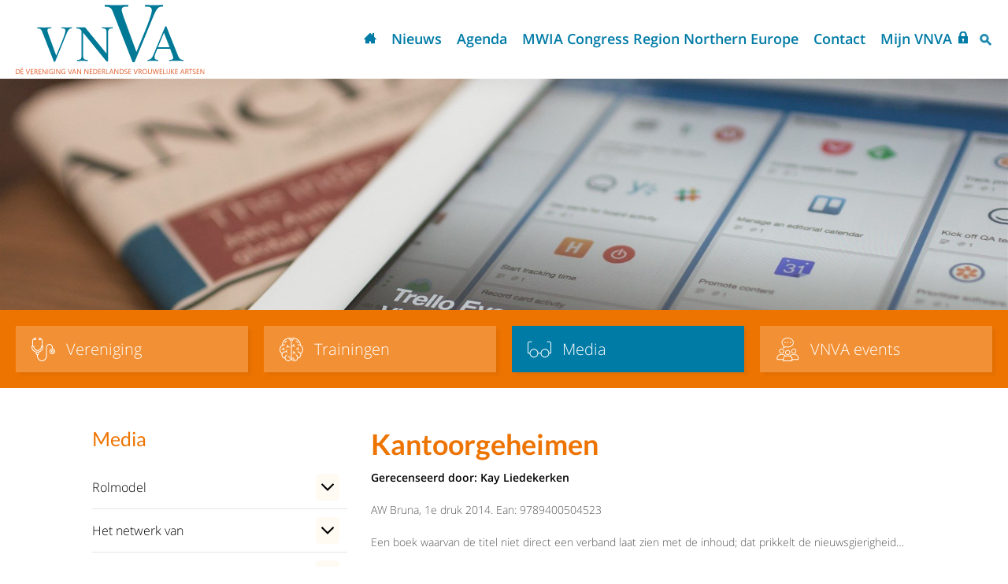

--- FILE ---
content_type: text/html; charset=utf-8
request_url: https://www.vnva.nl/media/te-recenseren-boeken/gerecenseerde-boeken/kantoorgeheimen/
body_size: 43859
content:
<!DOCTYPE html>
<html lang="nl" prefix="og: http://ogp.me/ns#">
	<head>
	<meta http-equiv="Content-Type" content="text/html; charset=UTF-8">
	<!--
        ###################################################################################
        
        Technische realisatie met high-end techniek | dailycms | https://www.dailycms.com
        
        ###################################################################################
        -->
	<title>Kantoorgeheimen | Gerecenseerde boeken | Te recenseren boeken | Media</title>
	<meta name="description" content="Gerecenseerd door: Kay Liedekerken AW Bruna, 1e druk 2014. Ean: 9789400504523 Een boek waarvan de titel niet direct een verband laat zien met de inhoud; dat pri...">
	<meta name="viewport" content="width=device-width, initial-scale=1.0">
	<meta property="og:type" content="website">
	<meta property="og:site_name" content="VNVA">
	<meta property="og:title" content="Kantoorgeheimen | Gerecenseerde boeken | Te recenseren boeken | Media">
	<meta property="og:description" content="Gerecenseerd door: Kay Liedekerken AW Bruna, 1e druk 2014. Ean: 9789400504523 Een boek waarvan de titel niet direct een verband laat zien met de inhoud; dat pri...">
	<meta property="og:url" content="https://www.vnva.nl/media/te-recenseren-boeken/gerecenseerde-boeken/kantoorgeheimen/">
	<meta property="og:locale" content="nl_NL">
	<meta property="og:image" content="https://www.vnva.nl/images/gallery/259/547X840/9200000022117946.jpg">
	<meta property="og:image:width" content="547">
	<meta property="og:image:height" content="840">
	<link type="application/rss+xml" rel="alternate" href="/webservice/news.xml">
	<link rel="canonical" href="https://www.vnva.nl/media/te-recenseren-boeken/gerecenseerde-boeken/kantoorgeheimen/">
	<link rel="shortcut icon " type="image/png" sizes="64x64" href="/images/gallery/6/64X64/favi.png">
	<link rel="shortcut icon" sizes="196x196" href="/images/gallery/6/196X196/favi.png">
	<link rel="apple-touch-icon-precomposed" href="/images/gallery/6/180X180/favi.png">
	<meta name="msapplication-TileColor" content="#FFFFFF">
	<meta name="msapplication-TileImage" content="/images/gallery/6/144X144/favi.png">
	<script type="application/ld+json">{"@context":"http://schema.org/","@type":"LocalBusiness","@id":"https://www.vnva.nl#LocalBusiness","name":"VNVA","url":"https://www.vnva.nl","description":"De VNVA heeft als missie het inspireren en ondersteunen van vrouwelijke artsen om mede daardoor hun positie te versterken, het stimuleren van de gewenste maatschappelijke veranderingen en de aandacht vestig.","logo":"https://www.vnva.nl/images/gallery/6/600X600/favi.png","image":"https://www.vnva.nl/images/gallery/6/600X600/favi.png","telephone":"0183646300","email":"vnvamail@vnva.nl","sameAs":["https://www.facebook.com/1VNVA","https://twitter.com/VNVA1"],"address":{"@type":"PostalAddress","streetAddress":"Stationsweg 29","addressLocality":"Gorinchem","postalCode":"","addressCountry":"NL"}}</script>
	<script type="application/ld+json">{"@context":"http://schema.org/","@type":"WebSite","url":"https://www.vnva.nl","name":"VNVA","potentialAction":{"@type":"SearchAction","target":"https://www.vnva.nl/zoeken/?search={search_term_string}","query-input":"required name=search_term_string"}}</script>
	<script type="application/ld+json">{"@context":"http://schema.org/","@type":"BreadcrumbList","itemListElement":[{"@type":"ListItem","position":1,"item":{"@id":"https://www.vnva.nl/#BreadcrumbList","name":"Home"}},{"@type":"ListItem","position":2,"item":{"@id":"https://www.vnva.nl/media/#BreadcrumbList","name":"Media"}},{"@type":"ListItem","position":3,"item":{"@id":"https://www.vnva.nl/media/te-recenseren-boeken/#BreadcrumbList","name":"Te recenseren boeken"}},{"@type":"ListItem","position":4,"item":{"@id":"https://www.vnva.nl/media/te-recenseren-boeken/gerecenseerde-boeken/#BreadcrumbList","name":"Gerecenseerde boeken"}},{"@type":"ListItem","position":5,"item":{"@id":"https://www.vnva.nl/media/te-recenseren-boeken/gerecenseerde-boeken/kantoorgeheimen/#BreadcrumbList","name":"Kantoorgeheimen"}}]}</script>
	<style>/* Resets default CSS properties */
html{
	box-sizing: border-box;	
}

*,
*::before,
*::after {
  box-sizing: inherit;
}

body {
	line-height: 1;
}
body,div,dl,dt,dd,ul,ol,li,h1,h2,h3,h4,h5,h6,pre,form,fieldset,input,textarea,p,blockquote,th,td { 
	padding: 0;
	margin: 0;
}
table {
	border-collapse: collapse;
	border-spacing: 0;
}
fieldset,img { 
	border: 0;
}
address,caption,cite,code,dfn,em,strong,th,var {
	font-weight: normal;
	font-style: normal;
}
ol,ul {
	list-style: none;
}
caption,th {
	text-align: left;
}
h1,h2,h3,h4,h5,h6 {
	font-weight: normal;
	font-size: 100%;
}
q:before,q:after {
	content:'';
}
abbr,acronym { 
	border: 0;
}


@font-face {
  font-family: 'Open Sans';
  font-style: normal;
  font-weight: 300;
  src: local('Open Sans Light'), local('OpenSans-Light'), url(https://fonts.gstatic.com/s/opensans/v13/DXI1ORHCpsQm3Vp6mXoaTRampu5_7CjHW5spxoeN3Vs.woff2) format('woff2');
  unicode-range: U+0000-00FF, U+0131, U+0152-0153, U+02C6, U+02DA, U+02DC, U+2000-206F, U+2074, U+20AC, U+2212, U+2215;
}
@font-face {
  font-family: 'Open Sans';
  font-style: normal;
  font-weight: 400;
  src: local('Open Sans'), local('OpenSans'), url(https://fonts.gstatic.com/s/opensans/v13/cJZKeOuBrn4kERxqtaUH3ZBw1xU1rKptJj_0jans920.woff2) format('woff2');
  unicode-range: U+0000-00FF, U+0131, U+0152-0153, U+02C6, U+02DA, U+02DC, U+2000-206F, U+2074, U+20AC, U+2212, U+2215;
}
@font-face {
  font-family: 'Open Sans';
  font-style: normal;
  font-weight: 600;
  src: local('Open Sans Semibold'), local('OpenSans-Semibold'), url(https://fonts.gstatic.com/s/opensans/v13/MTP_ySUJH_bn48VBG8sNShampu5_7CjHW5spxoeN3Vs.woff2) format('woff2');
  unicode-range: U+0000-00FF, U+0131, U+0152-0153, U+02C6, U+02DA, U+02DC, U+2000-206F, U+2074, U+20AC, U+2212, U+2215;
}
@font-face {
  font-family: 'Open Sans';
  font-style: normal;
  font-weight: 700;
  src: local('Open Sans Bold'), local('OpenSans-Bold'), url(https://fonts.gstatic.com/s/opensans/v13/k3k702ZOKiLJc3WVjuplzBampu5_7CjHW5spxoeN3Vs.woff2) format('woff2');
  unicode-range: U+0000-00FF, U+0131, U+0152-0153, U+02C6, U+02DA, U+02DC, U+2000-206F, U+2074, U+20AC, U+2212, U+2215;
}
@font-face {
  font-family: 'Open Sans';
  font-style: normal;
  font-weight: 800;
  src: local('Open Sans Extrabold'), local('OpenSans-Extrabold'), url(https://fonts.gstatic.com/s/opensans/v13/EInbV5DfGHOiMmvb1Xr-hhampu5_7CjHW5spxoeN3Vs.woff2) format('woff2');
  unicode-range: U+0000-00FF, U+0131, U+0152-0153, U+02C6, U+02DA, U+02DC, U+2000-206F, U+2074, U+20AC, U+2212, U+2215;
}
@font-face {
  font-family: 'Open Sans';
  font-style: italic;
  font-weight: 300;
  src: local('Open Sans Light Italic'), local('OpenSansLight-Italic'), url(https://fonts.gstatic.com/s/opensans/v13/PRmiXeptR36kaC0GEAetxtTIkQYohD4BpHvJ3NvbHoA.woff2) format('woff2');
  unicode-range: U+0000-00FF, U+0131, U+0152-0153, U+02C6, U+02DA, U+02DC, U+2000-206F, U+2074, U+20AC, U+2212, U+2215;
}
@font-face {
  font-family: 'Open Sans';
  font-style: italic;
  font-weight: 600;
  src: local('Open Sans Semibold Italic'), local('OpenSans-SemiboldItalic'), url(https://fonts.gstatic.com/s/opensans/v13/PRmiXeptR36kaC0GEAetxsiAiQ_a33snTsJhwZvMEaI.woff2) format('woff2');
  unicode-range: U+0000-00FF, U+0131, U+0152-0153, U+02C6, U+02DA, U+02DC, U+2000-206F, U+2074, U+20AC, U+2212, U+2215;
}


@font-face {
  font-family: 'Lato';
  font-style: normal;
  font-weight: 400;
  src: local('Lato Regular'), local('Lato-Regular'), url(https://fonts.gstatic.com/s/lato/v14/MDadn8DQ_3oT6kvnUq_2r_esZW2xOQ-xsNqO47m55DA.woff2) format('woff2');
  unicode-range: U+0000-00FF, U+0131, U+0152-0153, U+02C6, U+02DA, U+02DC, U+2000-206F, U+2074, U+20AC, U+2212, U+2215;
}

@font-face {
  font-family: 'Lato';
  font-style: normal;
  font-weight: 700;
  src: local('Lato Bold'), local('Lato-Bold'), url(https://fonts.gstatic.com/s/lato/v14/MgNNr5y1C_tIEuLEmicLmwLUuEpTyoUstqEm5AMlJo4.woff2) format('woff2');
  unicode-range: U+0000-00FF, U+0131, U+0152-0153, U+02C6, U+02DA, U+02DC, U+2000-206F, U+2074, U+20AC, U+2212, U+2215;
}

/* mobile */
@font-face {
  font-family: 'Open Sans';
  font-style: normal;
  font-weight: 300;
  src: local('Open Sans Light'), local('OpenSans-Light'), url(https://fonts.gstatic.com/s/opensans/v13/DXI1ORHCpsQm3Vp6mXoaTaRDOzjiPcYnFooOUGCOsRk.woff) format('woff');
}
@font-face {
  font-family: 'Open Sans';
  font-style: normal;
  font-weight: 400;
  src: local('Open Sans'), local('OpenSans'), url(https://fonts.gstatic.com/s/opensans/v13/cJZKeOuBrn4kERxqtaUH3bO3LdcAZYWl9Si6vvxL-qU.woff) format('woff');
}
@font-face {
  font-family: 'Open Sans';
  font-style: normal;
  font-weight: 600;
  src: local('Open Sans Semibold'), local('OpenSans-Semibold'), url(https://fonts.gstatic.com/s/opensans/v13/MTP_ySUJH_bn48VBG8sNSqRDOzjiPcYnFooOUGCOsRk.woff) format('woff');
}
@font-face {
  font-family: 'Open Sans';
  font-style: normal;
  font-weight: 700;
  src: local('Open Sans Bold'), local('OpenSans-Bold'), url(https://fonts.gstatic.com/s/opensans/v13/k3k702ZOKiLJc3WVjuplzKRDOzjiPcYnFooOUGCOsRk.woff) format('woff');
}
@font-face {
  font-family: 'Open Sans';
  font-style: normal;
  font-weight: 800;
  src: local('Open Sans Extrabold'), local('OpenSans-Extrabold'), url(https://fonts.gstatic.com/s/opensans/v13/EInbV5DfGHOiMmvb1Xr-hqRDOzjiPcYnFooOUGCOsRk.woff) format('woff');
}
@font-face {
  font-family: 'Open Sans';
  font-style: italic;
  font-weight: 300;
  src: local('Open Sans Light Italic'), local('OpenSansLight-Italic'), url(https://fonts.gstatic.com/s/opensans/v13/PRmiXeptR36kaC0GEAetxvR_54zmj3SbGZQh3vCOwvY.woff) format('woff');
}
@font-face {
  font-family: 'Open Sans';
  font-style: italic;
  font-weight: 600;
  src: local('Open Sans Semibold Italic'), local('OpenSans-SemiboldItalic'), url(https://fonts.gstatic.com/s/opensans/v13/PRmiXeptR36kaC0GEAetxuw_rQOTGi-AJs5XCWaKIhU.woff) format('woff');
}

@font-face {
  font-family: 'Lato';
  font-style: normal;
  font-weight: 400;
  src: local('Lato Regular'), local('Lato-Regular'), url(https://fonts.gstatic.com/s/lato/v14/qIIYRU-oROkIk8vfvxw6QvesZW2xOQ-xsNqO47m55DA.woff) format('woff');
}
@font-face {
  font-family: 'Lato';
  font-style: normal;
  font-weight: 700;
  src: local('Lato Bold'), local('Lato-Bold'), url(https://fonts.gstatic.com/s/lato/v14/qdgUG4U09HnJwhYI-uK18wLUuEpTyoUstqEm5AMlJo4.woff) format('woff');
}
/* partContentText */
.partContentText p, .partContentText ul, .partContentText ol, .partContentText table, .partContentCode, .partContentVideo, .partContentForm, .partGoogleMaps, .partContentFileAdmin, .partContentFileImageGallery {
	margin-bottom: 20px;
} 

.partContentText p, .partContentText ul, .partContentText ol, .partContentText table, .partContentFileAdmin, .formText {
	line-height: 150%; font-size: 87.5%;
}

.partContentText p															{}
.partContentText p a:link, .partContentText ul li a:link, .partContentText ol li a:link, .partContentText table a:link, .partContentText p a:visited, .partContentText ul li a:visited, .partContentText ol li a:visited, .partContentText table a:visited, .partContentText p a:active, .partContentText ul li a:active, .partContentText ol li a:active, .partContentText table a:active 
{color: #007ba6; text-decoration:underline;}
.partContentText p a:hover, .partContentText ul li a:hover, .partContentText ol li a:hover, .partContentText table a:hover 
{color: #db2e36; text-decoration:underline;}

.partContentText p a.readMore:link, .partContentText p a.readMore:visited, .partContentText p a.readMore:active 
{color: #EE7402; text-decoration:underline;}
.partContentText p a.readMore:hover                          			    
{color: #EE7402; text-decoration:underline;}
		
.partContentText ul															{}
.partContentText ul li														{padding-left: 16px; position: relative;}
.partContentText ul li:before 												{content:''; left: 0; width: 6px; height: 6px; border-radius: 50%; background-color: #EE7402; position: absolute; top: 9px;}

.partContentText ol 														{list-style-type:decimal; list-style-position:inside;}
.partContentText ol li														{}

.partContentText table                                       				{border-collapse: collapse; border-spacing: 0;}
.partContentText table tr                                   	 			{}
.partContentText table tr:nth-child(even) 									{background-color: rgba(33, 51, 114, 0.05);}
.partContentText table th, .partContentText table td               			{padding: 12px 15px;vertical-align:top; }
	.partContentText table ul {margin:0px; }

@media (max-width: 900px) {
	.partContentText table 													{overflow-x: auto; display: block;}
}

.partContentText p + ul 													{margin-top: -20px;}

/* end partContentText */

/* partContentFileImageGallery */
.contentFileImageContainer 													{overflow: hidden;}
.partContentFileImageGallery a 												{display: none;} /* used for contentFileImageContainerShowAmount */
.partContentFileImageGallery .contentFileImageContainer	a					{display: block;}
.partContentFileImageGallery a, .partContentFileImageGallery img			{float:left; border: none; box-sizing: border-box;}
.partContentFileImageGallery img											{max-width: 100%;}
.partContentFileImageGallery a img											{float: none; margin: 0px; display: block; width: 100%;}
.contentFileImageGalleryDescription											{display: block; font-size: 80%; clear: both; padding: 10px 0px;}

.partContentFileImageGallerySingle											{}
.partContentFileImageGallerySingle a, .partContentFileImageGallerySingle img{display: block; float: none;}

.imagesInRow1																{}
.imagesInRow1 a, .imagesInRow1 img 											{display: block; float: none; margin-top: 10px;}
.imagesInRow1 .contentFileImageContainer *:first-child					    {margin-top: 0px;}

.imagesInRow2 .contentFileImageContainer *:nth-child(2n+1)					{margin-left: 0px;}
.imagesInRow2 .contentFileImageContainer *:nth-child(-n+2) 					{margin-top: 0%;}
.imagesInRow2 a, .imagesInRow2 img											{width: 49%; margin:2% 0% 0% 2%;}

.imagesInRow3 .contentFileImageContainer *:nth-child(3n+1)					{margin-left: 0%;}
.imagesInRow3 .contentFileImageContainer *:nth-child(-n+3) 					{margin-top: 0%;}
.imagesInRow3 a, .imagesInRow3 img											{width: 32%; margin:2% 0% 0% 2%;}

@media (max-width: 800px){
	.imagesInRow3 .contentFileImageContainer *:nth-child(3) 				{margin-top: 2%;}
	.imagesInRow3 .contentFileImageContainer *:nth-child(3n+1) 				{margin-left: 2%;}
	.imagesInRow3 .contentFileImageContainer *:nth-child(2n+1)				{margin-left: 0%;}
	.imagesInRow3 a, .imagesInRow3 img										{width: 49%; margin:2% 0% 0% 2%;}
}

.imagesInRow4 .contentFileImageContainer *:nth-child(4n+1)					{margin-left: 0%;}
.imagesInRow4 .contentFileImageContainer *:nth-child(-n+4) 					{margin-top: 0%;}
.imagesInRow4 a, .imagesInRow4 img											{width: 23.5%; margin: 2% 0% 0% 2%;}

@media (max-width: 800px){
	.imagesInRow4 .contentFileImageContainer *:nth-child(4) 				{margin-top: 2%;}
	.imagesInRow4 .contentFileImageContainer *:nth-child(4n+1)				{margin-left: 2%;}
	.imagesInRow4 .contentFileImageContainer *:nth-child(3n+1)				{margin-left: 0%;}
	.imagesInRow4 a, .imagesInRow4 img										{width: 32%; margin:2% 0% 0% 2%;}
}

.contentFileImageContainerShowAmount a:last-child 							{background-color: #000; position: relative; text-decoration: none;}
.contentFileImageContainerShowAmount a:last-child img						{opacity: 0.5;}
.contentFileImageContainerShowAmount a:last-child:after						{content: attr(contentFileImageContainerShowAmount); position: absolute; width: 100%; color: #fff; top: 50%; margin-top: -25px; line-height: 50px; left: 0; text-align: center; font-size: 250%; font-weight: 700;}

/* partContentFileAdmin - Use for files */
.partContentFileAdmin ul li                                  				{margin-bottom: 20px; position: relative; padding:14px 0px 14px 46px;}
.partContentFileAdmin ul li:last-child 										{margin-bottom: 0px;}
.partContentFileAdmin ul li a                                				{color: #007ba6;}
.partContentFileAdmin ul li a:link, .partContentFileAdmin ul li a:visited, .partContentFileAdmin ul li a:active {text-decoration:underline;}           		
.partContentFileAdmin ul li a:hover			                				{text-decoration:underline; color: #007ba6;}

.partContentFileAdmin ul li a:before										{padding:4px 0px; width: 36px; height: 48px; line-height: 48px; background: url('/images/style/icon-file.svg') no-repeat left center; background-size: contain; text-align: center; font-size: 10px; font-weight: 600; color: #007ba6; position: absolute; top: 50%; transform: translateY(-50%); -webkit-transform: translateY(-50%); left: 0;}

.partContentFileAdmin ul li a.partContentFileAdminPDF:before				{content: 'PDF';}
.partContentFileAdmin ul li a.partContentFileAdminDOC:before				{content: 'DOC';}
.partContentFileAdmin ul li a.partContentFileAdminDOCX:before				{content: 'DOCX';}	
.partContentFileAdmin ul li a.partContentFileAdminXLS:before				{content: 'XLS';}
.partContentFileAdmin ul li a.partContentFileAdminXLSX:before				{content: 'XLSX';}
.partContentFileAdmin ul li a.partContentFileAdminZIP:before				{content: 'ZIP';}
.partContentFileAdmin ul li a.partContentFileAdminPPTX:before				{content: 'PPTX';}
.partContentFileAdmin ul li a.partContentFileAdminPTT:before				{content: 'PTT';}
/* end partContentFileAdmin - Use for files */

/* partContentVideo - Use for video's */
.partContentVideo 															{max-width: 900px;}
.partContentVideo .contentVideoContainer									{position: relative; height: 0; padding-bottom: 55.5555555556%; /* padding bottom is based on (video-height / video-width * container-width in percentages) */}
.partContentVideo iframe 													{position: absolute;  left:0; top:0; height: 100%; width: 100%; border:none;}

/* end partContentVideo - Use for video's */

/* .partContentCode */
.partContentCode 															{}
/* end .partContentCode */body																                {font-size:100%; font-family: 'Open Sans', sans-serif; font-weight: 300; color: #555;} 
html																                {width:100%; -webkit-text-size-adjust: 100%;}

h1, h2, h3, .sliderHeading, .heading2, .heading3, .filterHeading					{word-wrap:break-word; line-height: 120%; margin-bottom: 20px;font-family: 'Lato'}
h1																					{font-size: 225%; font-weight: 700; color: #EE7402;}
h1.noMargin 																		{margin-bottom: 10px;}
h2, .heading2, .filterHeading, .sliderHeading										{font-size: 155%; font-weight: 400; color: #EE7402;}
h3, .heading3														                {font-size: 112.5%; font-weight: 700;}

.noResults, #searchMessage 															{font-size: 155%; font-weight: 400; margin-top: 20px; color: #555; display: inline-block;}
.dateTime 																			{color: #aaa; font-size: 87.5%; margin-bottom: 20px; display: block; font-style:italic;}
.dateTime:first-letter 																{text-transform: capitalize;}

a 																	                {outline:0; cursor: pointer; -webkit-tap-highlight-color: rgba(0,0,0,0); -webkit-tap-highlight-color: transparent;}
a:link, a:visited, a:active					               							{text-decoration: none;}
 
strong  														                {font-weight: 600; color: #000;}
em 																				{font-style: italic;}

.partPaginationLoadMore             {background-color:#007ba6; padding:13px 50px; margin:40px 0px; font-weight: 700; border-radius: 5px; text-align: center; color: #fff; -webkit-transition:background-color 0.3s; transition:background-color 0.3s; display: inline-block; cursor:pointer; position: relative; left: 50%; -webkit-transform: translateX(-50%); transform: translateX(-50%);}
.partPaginationLoadMore:hover       {background-color: #EE7402;}
.partPaginationLoadMore.loadIcon    {background-image: url('/images/style/ajax-loader.svg'); background-repeat: no-repeat; background-position: center; background-size: 28px 28px; color: transparent;}

.basicContainer                                     {max-width: 1440px; margin:0px auto; padding: 0px 20px; min-width: 320px;}
.basicContainerSmall                                {max-width: 1086px;}
	.basicContainerSmall .buttonContainer 				{background-color: rgba(244,151,0,0.05); padding:20px;}
.partClearBoth                                      {clear:both;}

.container                                          {background: #fff; padding: 80px 0px 80px 0px;}
.container.colorContainer                           {background: #007ba6; color: #fff;}

.ctaButton                                          {background: #007ba6; display: inline-block; color: #fff;border:2px solid #007ba6; text-decoration: none; padding: 12px 14px; transition: 0.3s; font-weight: 600;  margin-bottom: 20px;}
.ctaButton:link. .ctaButton:visited, .ctaButton:active {color: #fff; text-decoration: none;}
.ctaButton:hover                                    {background: transparent; text-decoration: none;color:#007ba6;}
.colorContainer .ctaButton                          {border: 2px #fff solid;}
.colorContainer .ctaButton:hover                    {background: #fff; color: #007ba6;}

/* Start CSS */
.stickyScroll                                       {background-color: #fff; position: fixed; left: 0; top: 0; width: 100%; z-index: 1001; box-shadow: 8px 8px 20px 0 rgba(0,0,0,.05);}
.stickyScrollGhost                                  {height: 100px;} 
	.stickyScroll .basicContainer 						{height: 100px;}
    	#logo                                               {height: 90px; float:left; background: url('/images/style/logo.svg') no-repeat left center; background-size: contain; width: 240px;margin-top: 5px;}

		.partNavigation-h 							{float: right; position: relative; top: 50%; transform: perspective(1px) translateY(-50%);}

  		#searchIcon 					   					{background: url('/images/style/icon-search.svg') no-repeat center; background-size: contain; width: 16px; height: 16px; float: right; position: relative; top: 50%; transform: perspective(1px) translateY(-50%);}		

  		#mobileMenuContainer                              {position: fixed; overflow-x:hidden; background-color:#fff; z-index: 1001; top:0; right:0; margin-right: -30%; width: 30%; height: 100%; transition: 0.5s;}
		#mobileMenuContainer.mobileMenuContainerActive    {margin-right: 0px; transition: 0.5s; min-width: 320px;}

		#mobileMenuOverlay                                {transition: 0.2s; background-color: rgba(0,0,0,0.0); position: fixed; top:0; right: 0; height: 100%; width: 100%; z-index: 1000; visibility: hidden; opacity: 0;} 
		#mobileMenuOverlay.mobileMenuContainerActive      {background-color: rgba(0,0,0,0.8); visibility: visible; opacity: 1;}

		.mobileMenuOpen, .mobileMenuClose                 {cursor: pointer; background-repeat: no-repeat; background-position: left center; font-weight: 600; color:#007ba6;}
		.mobileMenuOpen                                   {background-image: url('/images/style/icon-bars.svg'); display: none; float: right; position: relative; top: 50%; transform: perspective(1px) translateY(-50%); margin-left: 30px; padding:0px 0px 0px 30px; background-size: contain;}
		.mobileMenuClose                                  {background-image: url('/images/style/icon-cross.svg'); background-size: 16px 16px; background-position: left 20px center; display: block; padding-left: 46px; color:#d71f26; height: 100px; box-shadow: 0 2px 2px -2px rgba(0,0,0,0.3); line-height: 100px;}			

.header                                           {background-repeat: no-repeat; background-attachment: fixed; background-position: center top 100px; background-size: 100% auto; padding-top: 23%;}
  
#services                                         {background-color: #EE7402; padding:15px 0px 15px 0px;}
	#services .basicContainer                         {padding-left: 10px; padding-right: 10px;}
		#services .serviceItem                            {flex:0 1 auto; align-self: auto;box-shadow: 4px 4px 4px 0 rgba(0,0,0,0.05);background-color:rgba(255,255,255,0.2);transition: box-shadow 0.5s; float:left; padding-left: 20px; font-size: 135%;  width: calc(25% - 20px); margin:5px 10px; height: 59px; /*font-weight: 600;*/ color: #fff; text-decoration: none; line-height: 120%; text-align: center; transition: 0.3s;}
		#services .serviceItem:hover   					{box-shadow: 8px 8px 20px 0 rgba(0,0,0,0.2);color:#fff;}
		#services .serviceItem.selected 			{background-color: #007ba6;}
		  	#services .serviceItemIcon              {float: left; position: relative; top: 50%; transform: perspective(1px) translateY(-50%);  margin-right: 14px; width: 30px; height: 30px; background-repeat: no-repeat; background-size: 30px 30px; background-position: center;}
		  	#services .serviceItemTitle             {float: left; position: relative; top: 50%; transform: perspective(1px) translateY(-50%); line-height: 120%; text-align: left;}
		  
			  .iconvereniging         				{background-image: url('/images/style/icon-services-vereniging.svg');}
			  .icontrainingen         				{background-image: url('/images/style/icon-services-trainingen.svg');}
			  .iconboekrecensies         			{background-image: url('/images/style/icon-services-boekrecensies.svg');}
			  .iconevents         					{background-image: url('/images/style/icon-services-events.svg');}

#nieuwsSlider                                        {text-align: center;padding-bottom:60px;}
	#nieuwsSlider .ctaButtonNews 						{}


#homeUpdates                                         {background: #f0f0f0;}
	#homeUpdates .oneSecondColumn                    	{background-color: #fff;     box-shadow: 0 1px 5px rgba(0,0,0,.08); width: calc(50% - 25px); padding:50px 50px 20px 50px; color: #555; position: relative;}
	#homeUpdates .oneSecondColumn:nth-child(1)			{margin-right: 25px;}
	#homeUpdates .oneSecondColumn:nth-child(2)			{margin-left: 25px;}

		#homeUpdates .oneSecondColumn h2 					{ color: #EE7402;text-align: center;margin-bottom:30px;}
		#homeUpdates .oneSecondColumn h2:before             {display: inline-block; content:""; vertical-align: middle; margin-right: 15px;}
		.oneSecondColumnLeft h2:before						{background: url('/images/style/icon-calendar.svg') no-repeat left center; width: 25px; height: 25px; background-size: contain;}
		#homeUpdates .oneSecondColumnRight 								{padding-bottom: 90px;}
		.oneSecondColumnRight h2:before						{background: url('/images/style/icon-uitgelicht.svg') no-repeat left center; width: 25px; height: 25px; background-size: contain;}
		.oneSecondColumnRight .ctaButton 					{position: absolute; bottom: 30px; left: 50%; transform: translate(-50%, 0);}

		#homeUpdates .oneSecondColumn h3 					{margin-bottom:15px; color: #007ba6;}
		#homeUpdates .oneSecondColumn h3 a 					{color: #007ba6; transition: 0.3s;}
		#homeUpdates .oneSecondColumn h3 a:hover			{color: #EE7402;}

/* Nieuws, agenda en vacatures */    
#content 												{padding:50px 0px 30px 0px;}
	.newsContainer, .bookContainer                                           {overflow:hidden; margin-bottom: 20px;}
	.newsContainer:nth-child(even), .bookContainer:nth-child(even)                           {background-color:rgba(244,151,0,0.05)}


		.newsItem, .bookItem                                               {overflow: hidden;}
	    	.newsItem .partContentFileImageGallerySingle, .bookItem .partContentFileImageGallerySingle            {max-width: 434px; width: 100%; float: right; margin-bottom: 0px; padding:30px; display: flex; justify-content: center; align-items: center;}
	    	.bookItem .partContentFileImageGallerySingle            {max-width: 220px; }
		    .newsContent, .bookContent                                          	{float: left;width: calc(100% - 434px); padding:20px 50px 20px 20px;}
		    .bookContent {width: calc(100% - 220px); }
		    .newsContent h2, .bookContent h2                                         {display: -webkit-box; -webkit-line-clamp: 2; -webkit-box-orient: vertical; height: 63px; overflow: hidden; color: #EE7402;}
		    .newsContent h2 a, .bookContent h2 a                                       {color: #000; transition: 0.3s;}
		    .newsContent h2 a:hover, .bookContent h2 a:hover                                 {color: #EE7402;}

			.newsContent .date, .bookContent .date                                      {color:#aaa;font-style: italic; font-size: 87.5%; display: block; line-height: 150%;}
			.newsContent .date:first-letter, .bookContent .date:first-letter  						{text-transform: capitalize;}

		    .newsContent .partContentText, .bookContent .partContentText                           	{overflow:hidden; height: 105px; position: relative;}
			.newsContainer:nth-child(even) .newsContent .partContentText:after    {background-image: linear-gradient(rgba(0,0,0,0), rgba(244,151,0,0.05));}
		    .newsContent .partContentText p:last-child 				{margin-bottom: 0px;}

	        .buttonContainer                                        {overflow: hidden;}
	        .buttonContainer .ctaButton                             {float: right;  margin-bottom: 0px;}
	        .buttonContainer .ctaButton:hover 						{}
	            
	            .socials                                                  {margin-bottom: 20px; margin-top: 10px;}
	            .socials a                                                {display: inline-block; margin-left: 20px;}
	            .socials a:first-child                                    {margin-left: 0px;}
	            .socials a svg                                            {height: 25px; fill: #fff;}

	            .socialLabel                            					{float: left; line-height: 40px; margin-right: 5px;}   
	            .socialIconContainer 										{float: left;}
					.socialShareIcon 										  {width: 40px;height: 40px; background-size: 30px 30px; background-repeat: no-repeat; background-position: center; display: inline-block;}
		            .socialShareIconMail                                      {background-image: url('/images/style/icon-email.svg');}                               
		            .socialShareIconFacebook                                  {background-image: url('/images/style/icon-fb.svg');}                               
		            .socialShareIconTwitter                                   {background-image: url('/images/style/icon-twitter.svg');}                               
		            .socialShareIconGoogle                                    {background-image: url('/images/style/icon-google.svg');}                               
		            .socialShareIconBlogger                                   {background-image: url('/images/style/icon-blogger.svg');}
		            .socialShareIconWhatsapp                                  {background-image: url('/images/style/icon-whatsapp.svg');}

	.basicContainer.agendaContainer	#mainContent					{margin-top: 20px;}
		.agendaItem   											{padding:20px 20px 20px 20px;}
		.agendaItem a 											{color:#007ba6;}
		.agendaItem:nth-child(odd) 								{background-color: rgba(244,151,0,0.05);}
			.agendaItem .date                               		{display: inline-block; vertical-align: middle; color: #000; width: 55px;}
			.agendaItem .date span:nth-child(1)                		{display: block; font-size: 24px; font-weight: 600;}
			.agendaItem .date span:nth-child(2)                		{display: block; text-transform: uppercase;}
			.agendaItem .heading3                             		{display: inline-block; vertical-align: middle; color: #000; margin-bottom: 0px; width: calc(100% - 60px); transition: 0.3s;}
			.agendaItem .heading3:hover 							{color: #007ba6;}

				.oneSecondColumnRight .agendaItem						{padding:0px; margin-bottom: 20px;}
				.oneSecondColumnRight .agendaItem:nth-child(odd)  		{background-color: transparent;}
					.oneSecondColumnRight .agendaItem .date                 {color: #007ba6;}
					.oneSecondColumnRight .agendaItem .heading3             {color: #007ba6;}
					.oneSecondColumnRight .agendaItem .heading3:hover 		{color: #EE7402;}

/* End nieuws, agenda en vacatures */


#logoGalleryContainer                                 {overflow: hidden; font-size: 0; text-align: center;}
  .logoGalleryItem                                    {display: inline-block; width: 33%; height: 135px; padding:10px;}
    .logoGalleryItem a, .logoGalleryItem img          {margin:0px auto; display: block; position: relative; top: 50%; transform: translateY(-50%); -webkit-transform: translateY(-50%);}
    .logoGalleryItem a img                            {position: static; top:0; -webkit-transform: none; transform: none; -webkit-transition: 0.3s; transition: 0.3s; filter: url("data:image/svg+xml;utf8,&lt;svg xmlns=\'http://www.w3.org/2000/svg\'&gt;&lt;filter id=\'grayscale\'&gt;&lt;feColorMatrix type=\'matrix\' values=\'0.3333 0.3333 0.3333 0 0 0.3333 0.3333 0.3333 0 0 0.3333 0.3333 0.3333 0 0 0 0 0 1 0\'/&gt;&lt;/filter&gt;&lt;/svg&gt;#grayscale"); /* Firefox 10+, Firefox on Android */
    filter: gray; /* IE6-9 */
    -webkit-filter: grayscale(100%); /* Chrome 19+, Safari 6+, Safari 6+ iOS */}

    .logoGalleryItem a:hover img {filter: url("data:image/svg+xml;utf8,&lt;svg xmlns=\'http://www.w3.org/2000/svg\'&gt;&lt;filter id=\'grayscale\'&gt;&lt;feColorMatrix type=\'matrix\' values=\'1 0 0 0 0, 0 1 0 0 0, 0 0 1 0 0, 0 0 0 1 0\'/&gt;&lt;/filter&gt;&lt;/svg&gt;#grayscale");
    -webkit-filter: grayscale(0%);
}
    .logoGalleryItem img                              {max-width: 100%; max-height: 100%;}




.flexContainer        {display: flex; flex-direction: row; flex-wrap: wrap; justify-content: flex-start;}
  .oneSecondColumn, .oneThirdColumn             {flex:0 1 auto; /* flex-grow flex-shrink flex-basis */ align-self: auto; float:left; /* float left is specific for IE9 fix */ }
  .oneThirdColumn 					{width: 33.33%;}
  .oneSecondColumn 					{width: 50%;}


/* Homepage bottom image */
#imageWithButtonsContainer                                {background-repeat: no-repeat; background-position: top center; background-size: cover; max-width: 1400px; margin: 0px auto; padding:20px; padding-bottom: 0px; position: relative;}
	#imageWithButtonsContainer .ctaButton                     	{background-color: #EE7402; width: calc(50% - 30px); font-size: 225%; border:none; text-align: center; margin-right: 100px; padding:50px;}
	#imageWithButtonsContainer .ctaButton:hover 				{background-color: #007ba6; color: #fff;}
	#imageWithButtonsContainer .ctaButton:first-child 			{margin-top: 0px;}
		#imageWithButtonsContainer .ctaButton span 					{position: relative; top: 50%; transform: perspective(1px) translateY(-50%);}
 /* End homepage bottom image */

/* Footer */

	footer 		{}
		footer .oneThirdColumn 	{background-color: rgba(255,255,255,0.2);  padding:20px 30px;color:#fff;}
		footer .oneThirdColumn:nth-child(1) 	{width: calc(33.33% - 25px); margin-right: 25px;}
		footer .oneThirdColumn:nth-child(2) 	{width: calc(33.33% - 50px); margin:0px 25px;}
		footer .oneThirdColumn:nth-child(3) 	{width: calc(33.33% - 25px); margin-left: 25px;}

		footer .partNavigation-v li a {color:#fff;}


		.oneThirdColumnContactInfo 				{}
		.oneThirdColumnContactInfo strong 		{color: #fff;}
		.oneThirdColumnContactInfo p			{line-height: 150%; padding:10px 0px;}
		.oneThirdColumnContactInfo p:first-child {padding-top: 0px;}
		.oneThirdColumnContactInfo p a 			{color: #fff; text-decoration: underline;}
        .privacyLink                            {color: #fff;}


		
			#servicesFooter 						{}
			#servicesFooter li 						{}
			#servicesFooter li:first-child a 		{margin-top: 0px;}
			#servicesFooter li a 					{text-decoration: none; color: #fff; font-weight: 600; display: inline-block; margin:18px 0px; padding:10px 0px 10px 50px; background-repeat: no-repeat; background-size: contain;}
			#servicesFooter li:hover a				{text-decoration: underline;}

/* End footer */

#sidebar                            {float: left; width: 354px; padding-right: 30px; margin-bottom: 20px;}
#sidebar .heading2 					{color: #EE7402; display: block;}
	.filterHeading                      {display: block; margin-bottom: 15px; color: #EE7402;}
	.filterList                         {margin-bottom: 40px; font-size: 100%;}
	.filterList li                      {padding:5px 0px;}
	.filterList li a                    {display: inline-block; line-height: 130%; text-decoration: none; position: relative; padding:3px 0px 3px 28px; color: #555;}
	.filterList li a span               {display: inline-block; color: #999; margin-left: 5px;}
	.filterList li a span:before        {content: '('}
	.filterList li a span:after         {content: ')'}
	.filterList li.inactive a           {opacity: 0.3; cursor: default;}
	.filterList li.selected a           {color: #EE7402; font-weight: 600;}
	.filterList li a:before             {content: ''; width: 20px; height: 20px; border:solid 1px #aaa; margin-right: 10px; margin-top: 0px; position: absolute; left: 0; top: 3px;}
	.filterList li.selected a:before    {border-color: #EE7402; background: #EE7402 url('/images/style/icon-check-white.svg') no-repeat center; background-size: 12px 12px;}

	.filterListCheck                    {}
	.filterListRadio                    {}
	.filterListRadio li a:before        {border-radius: 50%;}

	.filterListContainer                                    {position: relative; margin-top: 20px;}
	.filterListContainer.filterListContainerLoading         {opacity: 0.4;}
	.filterListContainer.filterListContainerLoading:before  {content: ''; height: 100%; width: 100%; position: absolute; z-index: 1;}

	#mainContent .filterListContainer 						{padding:20px; padding-top: 0px; padding-bottom: 0px; margin-top: 0px;}
	#mainContent .filterListContainer .filterList li 		{display: inline-block; width: 49%;}

	.filterItemContainer                                    {height: 200px; width: 400px;}
	.filterItemContainer.filterItemContainerLoading         {background-image: url('/images/style/ajax-loader.svg'); background-repeat: no-repeat; background-position: top center; background-size: 28px 28px; color: transparent;}
	 
 #mainContent                                        {float: left; width: calc(100% - 354px);}
	#subItemContainer 									{}
	 	.subItem 											{padding:50px 50px 30px 50px; display: flex;}
	 	.subItem:nth-child(odd) 							{background-color: rgba(244,151,0,0.05);}
	 	.subItem.secure h2 a:after 							{content: ''; background: url(/images/style/icon-lock.svg) no-repeat; background-size: contain; width: 14px; height: 18px; display: inline-block; margin-left: 8px;}

	 		.subItem h2 a 										{color: #000; transition: 0.3s;}
	 		.subItem h2 a:hover 								{color: #EE7402;}

	 	.subItem .partContentFileImageGallerySingle 			{width: 150px; margin-right: 40px; margin-bottom: 0px;}
	 	.subItem .subItemText 									{width: calc(100% - 150px);}

/* Search popup */
#searchPopup                                              {margin:0px auto; max-width: 900px;}
   #searchPopup form 										{margin:20px; position: relative;}
		#searchInput                                            {background: #fff; line-height: 100px; height: 100px; width: 100%; border: 2px #fff solid; padding: 0px 0px 0px 20px; font-size: 225%; outline: none; font-family: 'Open Sans', sans-serif; font-weight: 300;}
		#searchButton                                           {height: 90px; line-height: 90px; background: #007ba6; width: 90px; text-align: center; color: #fff; position: absolute; top: 5px; right: 5px; font-weight: 600;}
		#clearButton                                            {height: 90px; line-height: 90px; background: #EE7402; color: #fff; width: 90px; position: absolute; top: 5px; right: 100px; text-align: center; opacity:0; visibility: hidden; transition: 0.3s; font-weight: 600;}
		#clearButton.visible                                    {opacity:1; visibility: visible;}
/* End search popup */


.smallImageGalleryContainer .contentFileImageContainer{}


.smallImageGalleryContainer {
  display: flex;
  flex-wrap: wrap;
  overflow: hidden;
}

/* Logo's */
.smallImageGalleryContainer .contentFileImageContainer {
  display: flex;
  flex-wrap: wrap;
}

.smallImageGalleryContainer .logoGalleryItems a {
  display: block;
  transition: opacity 0.3s;
}


.smallImageGalleryContainer .logoGalleryItems {
  width: calc(33.33% - 60px);
  margin: 30px;
  height: 160px;
  display: flex;
  align-items: center;
  justify-content: center;
}

.smallImageGalleryContainer .logoGalleryItems a:hover {
  opacity: 0.5;
}
.smallImageGalleryContainer .logoGalleryItems img {
  max-width: 100%;
  max-height: 100%;

  display: block;
  transition: opacity 0.3s;
}



#w3230_widget .w3230_title {color:#007ba6;font-family: 'Lato';    font-weight: 600; font-size: 112.5%;line-height: 160%;}
#w3230_widget .w3230_datetime {font-family: 'Open Sans', sans-serif;    line-height: 150%;font-style: normal !important;font-weight: 300 !important;
    font-size: 87.5%;color:#555;}


#w3230_widget .w3230_footer a{
    display: inline-block;
    background-color: #fff;
    color: #fff;
    background: #007ba6 !important;
 	transition: 0.3s;
    border: 2px solid #007ba6;
    padding: 12px 14px !important;
    transition: 0.3s;
    font-weight: 600;
    margin: 20px 0 !important;
}

#w3230_widget .w3230_footer a:hover{
   background: #fff !important;
   color:#007ba6;
}.partNavigation-h 							{}
.partNavigation-h li 						{display: inline-block; margin-right: 30px; vertical-align: middle;}
.partNavigation-h li a 						{display:block; text-decoration: none; color: #007ba6; font-weight: 600; transition: 0.3s; padding:5px 0px; border-bottom: solid 3px transparent;font-size: 18px;}

.partNavigation-h li:hover a				{color: #007ba6; border-bottom: solid 3px #EE7402;}
.partNavigation-h li.selected a				{color: #007ba6; border-bottom: solid 3px #EE7402;}

.partNavigation-h li:first-child a  		{font-size:0; width: 16px; height: 29px; background: url('/images/style/icon-home.svg') no-repeat center; background-size: contain; transition:}
.partNavigation-h li:last-child a  			{background: url('/images/style/icon-lock.svg') no-repeat right 5px; background-size: 12px 16px; padding-right: 20px;}
/* 
	Accordion for menu 
*/

.partAccordionMenuNavigation 																{width: 100%;}
.partAccordionMenuNavigation ul li.active > ul 												{display: block;}

/* selected lvl 1 */	
.partAccordionMenuNavigation ul li.selected  												{font-weight: 600;} 

/* selected lvl 2 */
.partAccordionMenuNavigation ul li.selected ul li * 										{font-weight: 300;} 
.partAccordionMenuNavigation ul li.selected ul li.selected *								{font-weight: 600;} 
 
/* selected lvl 3 */
.partAccordionMenuNavigation ul li.selected ul li.selected ul li * 							{font-weight: 300;} 
.partAccordionMenuNavigation ul li.selected ul li.selected ul li.selected *					{font-weight: 600;} 

/*Hides the non active LI's by default*/
.partAccordionMenuNavigation ul ul 															{display: none;}

.partAccordionMenuNavigation ul li.secure a:after 											{content: ''; background: url('/images/style/icon-lock.svg') no-repeat; background-size: 9px 12px; width: 9px; height: 12px; display: inline-block; margin-left: 5px;}

/* level 1 */
.partAccordionMenuNavigation ul 															{}
.partAccordionMenuNavigation ul li															{border-bottom: 1px solid #e5e5e5;}
.partAccordionMenuNavigation ul li .accordionMenuDropdown 									{display: table; width: 100%;}
.partAccordionMenuNavigation ul li a, .partAccordionMenuNavigation ul li .linkTrigger		{color: #000; text-decoration: none; padding: 15px 20px 15px 0px; display: block; cursor: pointer; line-height: 150%;}
.partAccordionMenuNavigation ul li span.buttonTrigger 										{width: 50px; display: table-cell; cursor:pointer; position: relative;}

.partAccordionMenuParentIsNatural ul li span.buttonTrigger 									{border-left: solid 1px #e5e5e5;}

.partAccordionMenuNavigation ul li span.buttonTrigger:after									{background: rgba(244,151,0,0.05) url('/images/style/icon-arrow-down.svg') no-repeat center; background-size: 16px 16px; border-radius: 5px; position: absolute; width: calc(100% - 20px); height: calc(100% - 20px); top:10px; right: 10px; content:''; transition: transform 0.3s;}
.partAccordionMenuNavigation ul li.active span.buttonTrigger 								{}
.partAccordionMenuNavigation ul li.active span.buttonTrigger:after							{transform: scaleY(-1);}

/* level 2 */
.partAccordionMenuNavigation ul ul															{border-top:solid 1px #e5e5e5; background-color: rgba(244,151,0,0.05);}
.partAccordionMenuNavigation ul ul li														{}
.partAccordionMenuNavigation ul ul li:last-child 											{border-bottom: none;}
.partAccordionMenuNavigation ul ul li a, .partAccordionMenuNavigation ul ul li .linkTrigger	{padding: 10px 20px 10px 20px;}
.partAccordionMenuNavigation ul li.active ul li span.buttonTrigger:after					{transform: scaleY(1);}
.partAccordionMenuNavigation ul li.active ul li.active span.buttonTrigger:after				{transform: scaleY(-1);}

/* level 3 */									
.partAccordionMenuNavigation ul ul ul 	 													{font-size: 14px; padding-top: 5px; padding-bottom: 5px;}
.partAccordionMenuNavigation ul ul ul	li													{border-bottom: none;}
.partAccordionMenuNavigation ul ul ul li a, ul ul ul .partAccordionMenuNavigation li .linkTrigger {padding-left: 0px; padding-left: 60px;}


#mobileMenuContainer .partAccordionMenuNavigation ul li a, #mobileMenuContainer .partAccordionMenuNavigation ul li .linkTrigger		{padding: 10px 20px 10px 20px;}
#mobileMenuContainer .partAccordionMenuNavigation ul ul li a, #mobileMenuContainer .partAccordionMenuNavigation ul ul li .linkTrigger	{padding: 7px 20px 7px 30px;}




.partNavigation-v 							{}
.partNavigation-v li 						{}
.partNavigation-v li a 						{text-decoration: none; color: #fff; font-weight: 600; display: inline-block; margin:10px 0px;}
.partNavigation-v li:hover a				{text-decoration: underline;}@media (max-width: 1680px){
/*  .partSlickSliderHome 			{max-width: 1440px;}
*/  ./*partSlickSlider*/ .slick-dots 	{left: 80px;}
/*  .partSlickSliderHome .slick-slide .sliderCaption	{padding-left:60px;} 
*/}

@media (max-width: 1360px){
	.partNavigation-h li 		{margin-right: 15px;}
	#logoText 					{font-size: 14px; max-width: 200px; margin-left: 10px;}
/*	.partSlickSliderHome .slick-slide .sliderCaption	{width: 440px;}
*//*	.partSlickSliderHome .slick-slide .sliderImage 		{width: calc(100% - 440px);}
*/	#services .serviceItem 								{font-size: 125%;}

	.newsContent, .bookContent  										{width: calc(100% - 334px);}
	.newsItem .partContentFileImageGallerySingle, .bookItem .partContentFileImageGallerySingle   		{width: 334px;}

		.socialLabel 										{display: block; float: none; margin-right: 0px;}
		.socialIconContainer 								{float: none;}
		.buttonContainer .ctaButton 						{margin-top: 20px; float: none;}
	
	.partSlickSlider .slick-dots 	{left: 60px;}
/*  .partSlickSliderHome .slick-slide .sliderCaption	{padding-left:40px;} 
*/
}

/*
@media only screen and (max-device-width: 1024px){
  .parallaxContainer {background-attachment: scroll; background-position: center top;}
}
*/

@media (max-width: 1279px){
.slickContainer400 {padding-top: 23.5%;}
}

@media (max-width: 1024px){
  	#homeUpdates .oneSecondColumn 					{width: calc(50% - 10px); padding: 20px 20px 0px 20px;}	
	#homeUpdates .oneSecondColumn:nth-child(1) 		{margin-right: 10px;}
	#homeUpdates .oneSecondColumn:nth-child(2) 		{margin-left: 10px;}

	footer .oneThirdColumn:nth-child(1) 	{width: calc(33.33% - 20px); margin-right: 20px;}
	footer .oneThirdColumn:nth-child(2) 	{width: calc(33.33% - 0px); margin:0px;}
	footer .oneThirdColumn:nth-child(3) 	{width: calc(33.33% - 20px); margin-left: 20px;}

	.partSlickSlider.partSlickSliderNews .slick-slide {padding:0px 10px;}
	.slickContainer400 {padding-top: 35.5%;}
}


@media (max-width: 1023px){
  	#content 		{padding:20px 0px;}
  		.filterList li 	{display: inline-block; width: 49%;}

  	.partNavigation-h {display: none;}
  	.mobileMenuOpen {display: block;}

	#services .serviceItem 								{font-size: 100%; width: calc(50% - 20px); height: 60px;}


	#sidebar 		{float: none;  width: 100%;  padding-right: 0px; margin-bottom: 0px;}
	#sidebar.sidebarMenu {display: none;}
		.filterListContainer {margin-top: 0px;}
	#mainContent 	{float: none; width: 100%;}

	.container {padding: 20px 0px 0px 0px;}
	#imageWithButtonsContainer .ctaButton {margin-right: 0px; width: 100%;}

}

@media (max-width: 768px){
 .newsContent .ctaButton{float: left;margin-top: 30px;clear: both;}
   .oneSecondColumnRight .ctaButton {position: static;left:inherit;transform:none;}

}

@media (max-width: 767px){

	#homeUpdates .oneSecondColumn { width: 100%; padding-left: 30px; padding-right: 30px;}
	#homeUpdates .oneSecondColumn:nth-child(1) 	{margin-right: 0px; margin-bottom: 20px;}
	#homeUpdates .oneSecondColumn:nth-child(2) 		{margin-left: 0px;}

	.newsContent, .bookContent 										{width: 100%; float: none;}
	.newsItem .partContentFileImageGallerySingle,  .bookItem .partContentFileImageGallerySingle     		{float: none; width: 100%; padding:0px;}




  	.buttonContainer .ctaButton {clear: both; float: left; margin-top: 20px;}
  	#services {display:none;}

  	footer .oneThirdColumn:nth-child(1), footer .oneThirdColumn:nth-child(2), footer .oneThirdColumn:nth-child(3) 	{width: 100%; margin:0px 0px 20px 0px;}

  	.partSlickSlider.partSlickSliderNews {padding:0px 10px;}

  	.subItem 							{padding:20px 20px 0px 20px;}


  	.subItem 												{display: block;}
	 	.subItem .partContentFileImageGallerySingle 			{max-width: 100px; margin-right: 0px; margin-bottom: 20px;}
	 	.subItem .subItemText 									{width:100%;}


	.form .labelAutomatischeIncasso {padding-left: 0;}

}


@media (max-width: 667px){
/*	.partSlickSliderHome .slick-slide .sliderCaption	{width: 100%; float: none; padding:20px 0px;}
*//*	.partSlickSliderHome .slick-slide .sliderImage 		{display: none;}
*/

.smallImageGalleryContainer .logoGalleryItems {
  width: 100%;
 margin:10px;
}
	#searchInput                                            {background: #fff; line-height: 60px; height: 60px; width: 100%; font-size: 100%;}
		#searchButton                                           {height: 50px; line-height: 50px; width: 50px;}
			#clearButton                                            {height: 50px; line-height: 50px; width: 50px; position: absolute; top: 5px; right: 60px;}

		.partSlickSlider .slick-dots 	{left: 20px;}

	.filterList li, #mainContent .filterListContainer .filterList li 		{display: block; width: 100%;}
}

@media (max-width: 600px){
  .header.headerHome {height: 208px; padding-top: 0; background-position: top center; background-attachment: scroll; background-size:  cover;}
  
  #mobileMenuContainer.mobileMenuContainerActive  {width: 100%; margin-left: 0%;}
  #mobileMenuContainer        {margin-left: -100%;}

  .serviceTopContainer {display: none;}
  .slickContainer400 {padding-top: 71.5%;}
  #logo {width:150px;}
  #homeUpdates .oneSecondColumn h2 {font-size: 130%;}
}

@media (max-width: 480px){
	#logoText 	{display: none;}
}</style>
</head>

	<body>
		<script src="https://www.googletagmanager.com/gtag/js?id=G-22SBGB6E8B" async="true"></script>
<script>window.dataLayer = window.dataLayer || [];
  function gtag(){dataLayer.push(arguments);}
  gtag('js', new Date());

  gtag('config', 'G-22SBGB6E8B');
  gtag('config', 'G-KM7E35K7FC');</script>
<div class="stickyScroll">
	<div class="basicContainer">
		<a id="logo" hreflang="nl" title="Home" href="/"></a>
		<span class="mobileMenuButton mobileMenuOpen">Menu</span>
		<a href="#searchPopup" id="searchIcon" data-effect="mfp-zoom-in"></a>
		<ul class="partNavigation-h">
	<li>
		<a href="/">Home</a>
	</li>
	<li>
		<a href="/nieuws/">Nieuws</a>
	</li>
	<li>
		<a href="/agenda/">Agenda</a>
	</li>
	<li>
		<a href="/mwia-congress-region-northern-europe/">MWIA Congress Region Northern Europe</a>
	</li>
	<li>
		<a href="/contact/">Contact</a>
	</li>
	<li>
		<a href="/mijn-vnva/">Mijn VNVA</a>
	</li>
</ul>

	</div>
</div>
<div class="stickyScrollGhost"></div>
<div class="header" style="background-image: url('/images/gallery/328/1920X450/media.jpg');"></div>
<div id="services">
	<div class="basicContainer flexContainer">
		<a class="serviceItem" hreflang="nl" title="Vereniging" href="/vereniging/">
			<span class="serviceItemIcon iconvereniging"></span>
			<span class="serviceItemTitle">Vereniging</span>
		</a>
		<a class="serviceItem" hreflang="nl" title="Trainingen" href="/trainingen/">
			<span class="serviceItemIcon icontrainingen"></span>
			<span class="serviceItemTitle">Trainingen</span>
		</a>
		<a class="serviceItem selected" hreflang="nl" title="Media" href="/media/">
			<span class="serviceItemIcon iconboekrecensies"></span>
			<span class="serviceItemTitle">Media</span>
		</a>
		<a class="serviceItem" hreflang="nl" title="VNVA events" href="/vnva-events/">
			<span class="serviceItemIcon iconevents"></span>
			<span class="serviceItemTitle">VNVA events</span>
		</a>
	</div>
</div>
<div id="content">
	<div class="basicContainer basicContainerSmall">
		<div id="sidebar" class="sidebarMenu">
			<span class="heading2">Media</span>
			<div id="partAccordionMenu65375439" class="partAccordionMenu partAccordionMenuNavigation">
				<ul class="accordionList">
					<li>
						<span class="accordionMenuDropdown">
							<a href="/media/rolmodel/#services">Rolmodel</a>
							<span class="buttonTrigger"></span>
						</span>
						<ul class="accordionList">
							<li>
								<a href="/media/rolmodel/mihri-heval-ozgen/#services">Mihri Heval Özgen</a>
							</li>
							<li>
								<a href="/media/rolmodel/sharon-poort/#services">Sharon Poort</a>
							</li>
							<li>
								<a href="/media/rolmodel/hanneke-takkenberg/#services">Hanneke Takkenberg</a>
							</li>
							<li>
								<a href="/media/rolmodel/loes-visser/#services">Loes Visser</a>
							</li>
							<li>
								<a href="/media/rolmodel/amy-besamusca-–-ekelschot/#services">Amy Besamusca – Ekelschot</a>
							</li>
							<li>
								<a href="/media/rolmodel/karolien-van-den-brekel/#services">Karolien van den Brekel</a>
							</li>
							<li>
								<a href="/media/rolmodel/cisca-griffioen/#services">Cisca Griffioen</a>
							</li>
							<li>
								<a href="/media/rolmodel/sylvia-buis/#services">Sylvia Buis</a>
							</li>
							<li>
								<a href="/media/rolmodel/dr-moniek-de-boer/#services">Dr. Moniek de Boer</a>
							</li>
							<li>
								<a href="/media/rolmodel/prof-dr-martina-cornel/#services">Prof. dr. Martina Cornel</a>
							</li>
							<li>
								<a href="/media/rolmodel/prof-dr-angela-maas/#services">Prof. dr. Angela Maas</a>
							</li>
							<li>
								<a href="/media/rolmodel/katinka-dirken/#services">Katinka Dirken</a>
							</li>
							<li>
								<a href="/media/rolmodel/ineke-klinge/#services">Ineke Klinge</a>
							</li>
							<li>
								<a href="/media/rolmodel/omaima-tahir/#services">Omaima Tahir</a>
							</li>
							<li>
								<a href="/media/rolmodel/dr-sandra-kooij/#services">Dr. Sandra Kooij</a>
							</li>
							<li>
								<a href="/media/rolmodel/henriette-vd-horst/#services">Henriette v.d. Horst</a>
							</li>
							<li>
								<a href="/media/rolmodel/sylvie-lo-fo-wong/#services">Sylvie Lo fo Wong</a>
							</li>
							<li>
								<a href="/media/rolmodel/maleene-de-ridder/#services">Maleene de Ridder</a>
							</li>
							<li>
								<a href="/media/rolmodel/gulsah-keskin-can/#services">Gülsah Keskin-Can</a>
							</li>
						</ul>
					</li>
					<li>
						<span class="accordionMenuDropdown">
							<a href="/media/het-netwerk-van/#services">Het netwerk van</a>
							<span class="buttonTrigger"></span>
						</span>
						<ul class="accordionList">
							<li>
								<a href="/media/het-netwerk-van/angela-maas/#services">Angela Maas</a>
							</li>
							<li>
								<a href="/media/het-netwerk-van/renee-weersma/#services">Renée Weersma</a>
							</li>
							<li>
								<a href="/media/het-netwerk-van/marga-gooren/#services">Marga Gooren</a>
							</li>
							<li>
								<a href="/media/het-netwerk-van/mirella-buurman/#services">Mirella Buurman</a>
							</li>
							<li>
								<a href="/media/het-netwerk-van/gio-meijer/#services">Gio Meijer</a>
							</li>
							<li>
								<a href="/media/het-netwerk-van/tonny-filedt-kok-weimar/#services">Tonny Filedt Kok-Weimar</a>
							</li>
							<li>
								<a href="/media/het-netwerk-van/ariane-struyvenberg-de-groot/#services">Ariane Struyvenberg-de Groot</a>
							</li>
							<li>
								<a href="/media/het-netwerk-van/julissa-cruz-gomez/#services">Julissa Cruz Gomez</a>
							</li>
						</ul>
					</li>
					<li>
						<span class="accordionMenuDropdown">
							<a href="/media/genderspecifieke-artikelen/#services">Genderspecifieke artikelen</a>
							<span class="buttonTrigger"></span>
						</span>
						<ul class="accordionList">
							<li>
								<a href="/media/genderspecifieke-artikelen/aletta-jacobs-wist-wel-raad-met-het-aanpakken-van-de-loonkloof/#services">Aletta Jacobs, wist wel raad met het aanpakken van de loonkloof</a>
							</li>
							<li>
								<a href="/media/genderspecifieke-artikelen/lek-in-de-pijpleiding/#services">Lek in de pijpleiding</a>
							</li>
							<li>
								<a href="/media/genderspecifieke-artikelen/centering-women-of-color-to-promote-excellence-in-academic-medicine/#services">Centering Women of Color to Promote Excellence in Academic Medicine</a>
							</li>
							<li>
								<a href="/media/genderspecifieke-artikelen/inclusief-leiderschap/#services">Inclusief leiderschap</a>
							</li>
							<li>
								<a href="/media/genderspecifieke-artikelen/vrouwen-zijn-beter-af-bij-vrouwelijke-artsen/#services">Vrouwen zijn beter af bij vrouwelijke artsen</a>
							</li>
							<li>
								<a href="/media/genderspecifieke-artikelen/medicine-is-not-gender-neutral-–-she-is-male/#services">Medicine is not gender-neutral – She is male</a>
							</li>
							<li>
								<a href="/media/genderspecifieke-artikelen/vrouw-zijn-geen-risicofactor-op-sneller-overlijden-na-hartoperatie/#services">‘Vrouw zijn’ geen risicofactor op sneller overlijden na hartoperatie</a>
							</li>
							<li>
								<a href="/media/genderspecifieke-artikelen/tijdens-crisis-keren-in-de-wetenschap-oude-rolpatronen-terug-vrouwen-zijn-minder-zichtbaar/#services">Tijdens crisis keren in de wetenschap oude rolpatronen terug: vrouwen zijn minder zichtbaar</a>
							</li>
							<li>
								<a href="/media/genderspecifieke-artikelen/onderzoek-vs-jonge-vrouwen-krijgen-vaker-longkanker-dan-jonge-mannen/#services">Onderzoek VS: Jonge vrouwen krijgen vaker longkanker dan jonge mannen</a>
							</li>
							<li>
								<a href="/media/genderspecifieke-artikelen/bloeddruk-verhoogt-eerder-en-sneller-bij-vrouwen/#services">Bloeddruk verhoogt eerder en sneller bij vrouwen</a>
							</li>
							<li>
								<a href="/media/genderspecifieke-artikelen/nederland-zakt-elf-plekken-op-ranglijst-gelijkheid-vrouw-en-man/#services">Nederland zakt elf plekken op ranglijst gelijkheid vrouw en man</a>
							</li>
							<li>
								<a href="/media/genderspecifieke-artikelen/jongens-ook-gevaccineerd-tegen-hpv/#services">Jongens ook gevaccineerd tegen HPV</a>
							</li>
							<li>
								<a href="/media/genderspecifieke-artikelen/studiegids-gender/#services">Studiegids Gender</a>
							</li>
							<li>
								<a href="/media/genderspecifieke-artikelen/genderstereotypering-uit-het-keurslijf!/#services">Genderstereotypering - Uit het keurslijf!</a>
							</li>
							<li>
								<a href="/media/genderspecifieke-artikelen/a-womans-greatest-enemy-a-lack-of-time-to-herself/#services">A woman's greatest enemy? A lack of time to herself</a>
							</li>
							<li>
								<a href="/media/genderspecifieke-artikelen/verschillen-in-trombose-bij-man-en-vrouw/#services">Verschillen in trombose bij man en vrouw</a>
							</li>
							<li>
								<a href="/media/genderspecifieke-artikelen/psychische-ongezondheid-eerder-bij-meisjes/#services">Psychische ongezondheid eerder bij meisjes</a>
							</li>
							<li>
								<a href="/media/genderspecifieke-artikelen/aantal-vrouwelijke-auteurs-in-medisch-wetenschappelijke-tijdschriften-stijgt/#services">Aantal vrouwelijke auteurs in medisch-wetenschappelijke tijdschriften stijgt</a>
							</li>
							<li>
								<a href="/media/genderspecifieke-artikelen/pleidooi-voor-ongelijke-behandeling/#services">Pleidooi voor ongelijke behandeling</a>
							</li>
							<li>
								<a href="/media/genderspecifieke-artikelen/gendersensitief-beleid-illustratieve-voorbeelden/#services">Gendersensitief beleid: Illustratieve voorbeelden</a>
							</li>
							<li>
								<a href="/media/genderspecifieke-artikelen/aletta-jacobs-lezing-behandel-haar-met-respect-angela-maas-coreferent-betty-meyboom-dejong/#services">Aletta Jacobs Lezing - Behandel haar met respect - Angela Maas, coreferent Betty Meyboom-DeJong</a>
							</li>
							<li>
								<a href="/media/genderspecifieke-artikelen/vrouwen-met-een-stollingsstoornis-verdienen-betere-diagnostiek-en-behandeling/#services">‘Vrouwen met een stollingsstoornis verdienen betere diagnostiek en behandeling’</a>
							</li>
							<li>
								<a href="/media/genderspecifieke-artikelen/amerikanen-nemen-pijn-bij-meisjes-minder-serieus-dan-pijn-bij-jongetjes/#services">‘Amerikanen nemen pijn bij meisjes minder serieus dan pijn bij jongetjes’</a>
							</li>
							<li>
								<a href="/media/genderspecifieke-artikelen/genderverschillen-in-psychologische-klachten-bij-ischemische-hartziekte/#services">Genderverschillen in psychologische klachten bij ischemische hartziekte</a>
							</li>
							<li>
								<a href="/media/genderspecifieke-artikelen/relatief-veel-kankersterfte-in-nederland/#services">Relatief veel kankersterfte in Nederland</a>
							</li>
							<li>
								<a href="/media/genderspecifieke-artikelen/meisjesbesnijdenis-neemt-mogelijk-af/#services">Meisjesbesnijdenis neemt mogelijk af</a>
							</li>
							<li>
								<a href="/media/genderspecifieke-artikelen/follow-up-rapport-van-nederland-ingediend-bij-cedaw/#services">Follow-up rapport van Nederland ingediend bij CEDAW</a>
							</li>
							<li>
								<a href="/media/genderspecifieke-artikelen/schaduwrapportage-verdrag-van-instanbul/#services">Schaduwrapportage Verdrag van Instanbul</a>
							</li>
							<li>
								<a href="/media/genderspecifieke-artikelen/wma-stimuleert-gendergelijkheid-artsen/#services">WMA stimuleert gendergelijkheid artsen</a>
							</li>
							<li>
								<a href="/media/genderspecifieke-artikelen/vrouwen-lopen-een-veel-hoger-risico-te-overlijden-aan-een-hartinfarct-dan-mannen/#services">Vrouwen lopen een veel hoger risico te overlijden aan een hartinfarct dan mannen</a>
							</li>
							<li>
								<a href="/media/genderspecifieke-artikelen/veel-meer-borstkankerpatienten-kunnen-zonder-chemotherapie/#services">Veel meer borstkankerpatiënten kunnen zonder chemotherapie</a>
							</li>
							<li>
								<a href="/media/genderspecifieke-artikelen/wetsvoorstel-verbetert-financiele-situatie-van-vrouwen-na-scheiding/#services">Wetsvoorstel verbetert financiële situatie van vrouwen na scheiding</a>
							</li>
							<li>
								<a href="/media/genderspecifieke-artikelen/gendersensitieve-zorg-in-de-geneeskundige-vervolgopleidingen/#services">Gendersensitieve zorg in de geneeskundige vervolgopleidingen</a>
							</li>
							<li>
								<a href="/media/genderspecifieke-artikelen/closing-the-gap-parity-in-electoral-participation-gender-disaggregated-data-is-a-prerequisite/#services">Closing the Gap: parity in electoral participation gender-disaggregated data is a prerequisite</a>
							</li>
							<li>
								<a href="/media/genderspecifieke-artikelen/manual-of-gynecardiology-female-specific-cardiology/#services">Manual of gynecardiology - female - specific cardiology</a>
							</li>
							<li>
								<a href="/media/genderspecifieke-artikelen/geef-leidinggevenden-een-formele-rol-om-diversiteit-te-vergroten/#services">Geef leidinggevenden een formele rol om diversiteit te vergroten</a>
							</li>
						</ul>
					</li>
					<li>
						<span class="accordionMenuDropdown">
							<a href="/media/feiten-en-cijfers/#services">Feiten en cijfers</a>
							<span class="buttonTrigger"></span>
						</span>
						<ul class="accordionList">
							<li>
								<a href="/media/feiten-en-cijfers/huisartsopleiding-amsterdam-umc-pakt-kansenongelijkheid-aan/#services">Huisartsopleiding Amsterdam UMC pakt kansenongelijkheid aan</a>
							</li>
							<li>
								<a href="/media/feiten-en-cijfers/bachelor-geneeskunde-(uva)-kiest-voor-loting/#services">Bachelor Geneeskunde (UvA) kiest voor loting</a>
							</li>
							<li>
								<a href="/media/feiten-en-cijfers/meer-vrouwen-in-leiding-ziekenhuizen/#services">Meer vrouwen in leiding ziekenhuizen</a>
							</li>
							<li>
								<a href="/media/feiten-en-cijfers/cbs-voor-het-eerst-meer-vrouwelijke-dan-mannelijke-huisartsen/#services">CBS: Voor het eerst meer vrouwelijke dan mannelijke huisartsen</a>
							</li>
							<li>
								<a href="/media/feiten-en-cijfers/voorkomen-langdurig-ziekteverzuim/#services">Voorkomen langdurig ziekteverzuim</a>
							</li>
							<li>
								<a href="/media/feiten-en-cijfers/glazen-plafond-index-(economist-8-maart-2020)/#services">Glazen Plafond Index (Economist 8 maart 2020)</a>
							</li>
							<li>
								<a href="/media/feiten-en-cijfers/er-zijn-meer-vrouwelijke-hoogleraren-maar-hun-salaris-blijft-lager/#services">Er zijn meer vrouwelijke hoogleraren, maar hun salaris blijft lager</a>
							</li>
							<li>
								<a href="/media/feiten-en-cijfers/kans-op-plek-geneeskundeopleiding-groter-dan-gedacht/#services">Kans op plek geneeskundeopleiding groter dan gedacht</a>
							</li>
							<li>
								<a href="/media/feiten-en-cijfers/meer-vrouwen-op-topposities-in-medische-sector/#services">Meer vrouwen op topposities in medische sector</a>
							</li>
							<li>
								<a href="/media/feiten-en-cijfers/capaciteitsplan-meer-opleidingsplaatsen-voor-aiossen/#services">Capaciteitsplan: Meer opleidingsplaatsen voor aiossen</a>
							</li>
							<li>
								<a href="/media/feiten-en-cijfers/amc-en-umcu-meeste-vrouwelijke-specialisten/#services">AMC en UMCU meeste vrouwelijke specialisten</a>
							</li>
							<li>
								<a href="/media/feiten-en-cijfers/vrouwen-in-de-tandheelkunde/#services">‘Vrouwen in de tandheelkunde’</a>
							</li>
							<li>
								<a href="/media/feiten-en-cijfers/vrouwen-in-de-wetenschap/#services">Vrouwen in de wetenschap</a>
							</li>
							<li>
								<a href="/media/feiten-en-cijfers/de-laatste-cijfers/#services">De laatste cijfers</a>
							</li>
							<li>
								<a href="/media/feiten-en-cijfers/cijfers-instroom-eerstejaars-geneeskunde-studenten/#services">Cijfers instroom eerstejaars geneeskunde studenten</a>
							</li>
							<li>
								<a href="/media/feiten-en-cijfers/stand-van-zaken-lhbti-in-het-nederlandse-medisch-onderwijs/#services">‘Stand van zaken LHBTI+ in het Nederlandse medisch onderwijs’</a>
							</li>
						</ul>
					</li>
					<li class="active selected">
						<a href="/media/te-recenseren-boeken/#services">Te recenseren boeken</a>
					</li>
					<li>
						<span class="accordionMenuDropdown">
							<a href="/media/coaches-aan-het-woord/#services">Coaches aan het woord</a>
							<span class="buttonTrigger"></span>
						</span>
						<ul class="accordionList">
							<li>
								<span class="accordionMenuDropdown">
									<a href="/media/coaches-aan-het-woord/mia-sol/#services">Mia sol</a>
									<span class="buttonTrigger"></span>
								</span>
								<ul class="accordionList">
									<li>
										<a href="/media/coaches-aan-het-woord/mia-sol/ai-in-de-zorg-update-en-juridische-kaders/#services">AI in de zorg. Update en juridische kaders</a>
									</li>
									<li>
										<a href="/media/coaches-aan-het-woord/mia-sol/hitterisicos-bij-zwangerschap/#services">Hitterisico’s bij zwangerschap</a>
									</li>
									<li>
										<a href="/media/coaches-aan-het-woord/mia-sol/verschillen-tussen-europa-en-de-vs-nemen-toe/#services">Verschillen tussen Europa en de VS nemen toe</a>
									</li>
									<li>
										<a href="/media/coaches-aan-het-woord/mia-sol/met-ai-leren-de-wereld-te-behappen-en-iets-toe-te-voegen/#services">Met AI leren de wereld te behappen en iets toe te voegen</a>
									</li>
									<li>
										<a href="/media/coaches-aan-het-woord/mia-sol/prestatiemotivatie/#services">Prestatiemotivatie</a>
									</li>
									<li>
										<a href="/media/coaches-aan-het-woord/mia-sol/ozempic-crackers-en-wegovy-koekjes-bij-de-supermarkt-een-kwestie-van-tijd/#services">Ozempic-crackers en Wegovy-koekjes bij de supermarkt: een kwestie van tijd?</a>
									</li>
									<li>
										<a href="/media/coaches-aan-het-woord/mia-sol/loopbaankansen-en-traineeships-in-de-zorg/#services">Loopbaankansen en traineeships in de zorg</a>
									</li>
									<li>
										<a href="/media/coaches-aan-het-woord/mia-sol/roodheid/#services">Roodheid</a>
									</li>
									<li>
										<a href="/media/coaches-aan-het-woord/mia-sol/david-en-goliath/#services">David en Goliath</a>
									</li>
									<li>
										<a href="/media/coaches-aan-het-woord/mia-sol/chatgpt-en-ai/#services">ChatGPT en AI</a>
									</li>
									<li>
										<a href="/media/coaches-aan-het-woord/mia-sol/genderspecifieke-sportzorg-wetenschap-en-innovatie-voor-betere-gezondheidszorg/#services">Genderspecifieke sportzorg: wetenschap en innovatie voor betere gezondheidszorg</a>
									</li>
									<li>
										<a href="/media/coaches-aan-het-woord/mia-sol/leider-of-manager/#services">Leider of manager?</a>
									</li>
									<li>
										<a href="/media/coaches-aan-het-woord/mia-sol/meer-grip-of-minder-grip-met-meer-vertrouwen/#services">Meer grip, of minder grip met meer vertrouwen?</a>
									</li>
									<li>
										<a href="/media/coaches-aan-het-woord/mia-sol/over-macht-en-over-oorlog/#services">Over macht en over oorlog</a>
									</li>
									<li>
										<a href="/media/coaches-aan-het-woord/mia-sol/glazen-klif-en-leeftijdsdiscriminatie/#services">Glazen klif en leeftijdsdiscriminatie</a>
									</li>
									<li>
										<a href="/media/coaches-aan-het-woord/mia-sol/deugdenasymmetrie-in-de-middeleeuwen/#services">Deugdenasymmetrie in de middeleeuwen</a>
									</li>
									<li>
										<a href="/media/coaches-aan-het-woord/mia-sol/grenzen-aan-zelfsturende-teams/#services">Grenzen aan zelfsturende teams</a>
									</li>
									<li>
										<a href="/media/coaches-aan-het-woord/mia-sol/50-jaar-na-de-club-van-rome/#services">50 jaar na de Club van Rome</a>
									</li>
									<li>
										<a href="/media/coaches-aan-het-woord/mia-sol/computers-gaan-denken-als-mensen/#services">Computers gaan denken als mensen...</a>
									</li>
									<li>
										<a href="/media/coaches-aan-het-woord/mia-sol/medische-ethiek-moet-alles-wat-kan-(2)/#services">Medische Ethiek: moet alles wat kan? (2)</a>
									</li>
									<li>
										<a href="/media/coaches-aan-het-woord/mia-sol/medische-ethiek-moet-alles-wat-kan/#services">Medische ethiek: moet alles wat kan?</a>
									</li>
									<li>
										<a href="/media/coaches-aan-het-woord/mia-sol/prinsjesdag-over-vrijheid-armoede-en-wel-zijn/#services">Prinsjesdag. Over vrijheid, armoede, en wel zijn</a>
									</li>
									<li>
										<a href="/media/coaches-aan-het-woord/mia-sol/over-onderwijs-en-ons-brein/#services">Over onderwijs en ons brein</a>
									</li>
									<li>
										<a href="/media/coaches-aan-het-woord/mia-sol/machtsongelijkheid-en-sekserollen-op-werk-wat-doen-we-eraan/#services">Machtsongelijkheid en sekserollen op werk. Wat doen we eraan?</a>
									</li>
									<li>
										<a href="/media/coaches-aan-het-woord/mia-sol/banen-die-trouwen-en-spelling-als-partner-indicator-voor-jonge-vrouwen/#services">Banen die trouwen, en spelling als partner-indicator voor jonge vrouwen</a>
									</li>
									<li>
										<a href="/media/coaches-aan-het-woord/mia-sol/ontstaan-en-stabiliteit-van-relaties/#services">Ontstaan en stabiliteit van relaties</a>
									</li>
									<li>
										<a href="/media/coaches-aan-het-woord/mia-sol/vrouw-(32-jaar)-met-het-vermogen-de-wereld-te-veranderen/#services">Vrouw (32 jaar) met het vermogen de wereld te veranderen</a>
									</li>
									<li>
										<a href="/media/coaches-aan-het-woord/mia-sol/verandert-het-corona-virus-alles/#services">Verandert het corona virus alles?</a>
									</li>
									<li>
										<a href="/media/coaches-aan-het-woord/mia-sol/het-grote-zorgdebat/#services">Het Grote Zorgdebat</a>
									</li>
									<li>
										<a href="/media/coaches-aan-het-woord/mia-sol/het-coronavirus-wordt-anders/#services">Het coronavirus wordt anders</a>
									</li>
									<li>
										<a href="/media/coaches-aan-het-woord/mia-sol/het-goede-voorbeeld-aan-de-top/#services">Het goede voorbeeld aan de top</a>
									</li>
									<li>
										<a href="/media/coaches-aan-het-woord/mia-sol/het-nieuwe-werken/#services">Het Nieuwe Werken</a>
									</li>
									<li>
										<a href="/media/coaches-aan-het-woord/mia-sol/ingrijpende-gebeurtenissen/#services">Ingrijpende gebeurtenissen</a>
									</li>
									<li>
										<a href="/media/coaches-aan-het-woord/mia-sol/het-is-pas-voorbij-wanneer-het-voorbij-is/#services">"Het is pas voorbij wanneer het voorbij is"</a>
									</li>
									<li>
										<a href="/media/coaches-aan-het-woord/mia-sol/femicide/#services">Femicide</a>
									</li>
									<li>
										<a href="/media/coaches-aan-het-woord/mia-sol/goedkoop-is-duurkoop/#services">Goedkoop is duurkoop</a>
									</li>
									<li>
										<a href="/media/coaches-aan-het-woord/mia-sol/wij-zijn-de-tijden-(augustinus)/#services">Wij zijn de tijden (Augustinus)</a>
									</li>
									<li>
										<a href="/media/coaches-aan-het-woord/mia-sol/ik-en-het-centrum-van-de-wereld/#services">Ik en het centrum van de wereld</a>
									</li>
									<li>
										<a href="/media/coaches-aan-het-woord/mia-sol/de-zorg-als-prestatie-ten-dienste-van-zorg-ict-preventie-geboden/#services">De zorg als prestatie ten dienste van zorg-ICT: preventie geboden</a>
									</li>
									<li>
										<a href="/media/coaches-aan-het-woord/mia-sol/de-eed-van-hippocrates-leidraad-voor-het-opvoeden-van-kinderen/#services">De Eed van Hippocrates leidraad voor het opvoeden van kinderen</a>
									</li>
									<li>
										<a href="/media/coaches-aan-het-woord/mia-sol/op-weg-naar-gelijke-beloning-en-gelijke-gewaardeerdheid/#services">Op weg naar gelijke beloning en gelijke gewaardeerdheid</a>
									</li>
									<li>
										<a href="/media/coaches-aan-het-woord/mia-sol/de-kracht-van-kwetsbaarheid/#services">De kracht van kwetsbaarheid</a>
									</li>
									<li>
										<a href="/media/coaches-aan-het-woord/mia-sol/over-meten-weten-en-beleven-van-gender-inequality/#services">Over meten, weten en beleven van Gender Inequality</a>
									</li>
								</ul>
							</li>
							<li>
								<span class="accordionMenuDropdown">
									<a href="/media/coaches-aan-het-woord/angelique-van-dam/#services">Angelique van Dam</a>
									<span class="buttonTrigger"></span>
								</span>
								<ul class="accordionList">
									<li>
										<a href="/media/coaches-aan-het-woord/angelique-van-dam/hoop-als-richtingaanwijzer/#services">Hoop als richtingaanwijzer</a>
									</li>
									<li>
										<a href="/media/coaches-aan-het-woord/angelique-van-dam/hoe-je-overeind-blijft-in-de-zorg/#services">Hoe je overeind blijft in de zorg</a>
									</li>
									<li>
										<a href="/media/coaches-aan-het-woord/angelique-van-dam/wanneer-zorgen-je-niets-meer-teruggeeft/#services">Wanneer zorgen je niets meer teruggeeft</a>
									</li>
									<li>
										<a href="/media/coaches-aan-het-woord/angelique-van-dam/waarom-doe-ik-dit-eigenlijk/#services">Waarom doe ik dit eigenlijk?</a>
									</li>
									<li>
										<a href="/media/coaches-aan-het-woord/angelique-van-dam/de-onderstroom-in-teams-visjes-haaien-en-verborgen-parels/#services">De onderstroom in teams: visjes, haaien en verborgen parels</a>
									</li>
									<li>
										<a href="/media/coaches-aan-het-woord/angelique-van-dam/zijn-wie-je-bent/#services">Zijn wie je bent</a>
									</li>
									<li>
										<a href="/media/coaches-aan-het-woord/angelique-van-dam/de-waardering-die-we-vaak-vergeten-uit-te-spreken/#services">De waardering die we vaak vergeten uit te spreken</a>
									</li>
									<li>
										<a href="/media/coaches-aan-het-woord/angelique-van-dam/wat-zou-er-gebeuren-als-jij-jezelf-als-leider-ziet/#services">Wat zou er gebeuren als JIJ jezelf als leider ziet?</a>
									</li>
									<li>
										<a href="/media/coaches-aan-het-woord/angelique-van-dam/werkdruk-kan-samen-met-veel-werkplezier/#services">Werkdruk kan samen met veel werkplezier</a>
									</li>
									<li>
										<a href="/media/coaches-aan-het-woord/angelique-van-dam/geweldloos-communiceren-vanuit-je-eigen-behoefte/#services">Geweldloos Communiceren vanuit je eigen behoefte</a>
									</li>
									<li>
										<a href="/media/coaches-aan-het-woord/angelique-van-dam/uitstelgedrag!/#services">Uitstelgedrag!</a>
									</li>
									<li>
										<a href="/media/coaches-aan-het-woord/angelique-van-dam/4-gs!/#services">4 G’s?!</a>
									</li>
									<li>
										<a href="/media/coaches-aan-het-woord/angelique-van-dam/vogels-lijken-van-nature-samen-te-kunnen-werken-en-wij/#services">Vogels lijken van nature samen te kunnen werken. En wij?</a>
									</li>
									<li>
										<a href="/media/coaches-aan-het-woord/angelique-van-dam/kan-jij-goed-bij-je-bevlogenheid/#services">Kan jij goed bij je bevlogenheid?</a>
									</li>
									<li>
										<a href="/media/coaches-aan-het-woord/angelique-van-dam/zielskracht-of-wilskracht/#services">Zielskracht of wilskracht?</a>
									</li>
									<li>
										<a href="/media/coaches-aan-het-woord/angelique-van-dam/de-(on)wijsheid-van-klagen/#services">De (on)wijsheid van klagen</a>
									</li>
									<li>
										<a href="/media/coaches-aan-het-woord/angelique-van-dam/blij-naar-je-werk!/#services">Blij naar je werk!</a>
									</li>
									<li>
										<a href="/media/coaches-aan-het-woord/angelique-van-dam/growth-mindset-en-fixed-mindset/#services">Growth Mindset & Fixed Mindset</a>
									</li>
								</ul>
							</li>
							<li>
								<span class="accordionMenuDropdown">
									<a href="/media/coaches-aan-het-woord/moniek-de-boer/#services">Moniek de Boer</a>
									<span class="buttonTrigger"></span>
								</span>
								<ul class="accordionList">
									<li>
										<a href="/media/coaches-aan-het-woord/moniek-de-boer/hoe-houd-je-balans-in-je-werk/#services">Hoe houd je balans in je werk?</a>
									</li>
									<li>
										<a href="/media/coaches-aan-het-woord/moniek-de-boer/het-verhaal-van-de-keien/#services">Het verhaal van de keien</a>
									</li>
									<li>
										<a href="/media/coaches-aan-het-woord/moniek-de-boer/innerlijke-spagaat/#services">Innerlijke spagaat</a>
									</li>
									<li>
										<a href="/media/coaches-aan-het-woord/moniek-de-boer/soms-kan-je-spreekuur-zwaar-voelen/#services">Soms kan je spreekuur zwaar voelen</a>
									</li>
									<li>
										<a href="/media/coaches-aan-het-woord/moniek-de-boer/wat-is-jouw-reflex-in-stressvolle-situaties/#services">Wat is jouw reflex in stressvolle situaties?</a>
									</li>
									<li>
										<a href="/media/coaches-aan-het-woord/moniek-de-boer/het-woord-bezieling-komt-steeds-op-mijn-pad/#services">Het woord bezieling komt steeds op mijn pad</a>
									</li>
									<li>
										<a href="/media/coaches-aan-het-woord/moniek-de-boer/hoe-word-je-weer-gelukkig-in-je-werk/#services">Hoe word je weer gelukkig in je werk?</a>
									</li>
									<li>
										<a href="/media/coaches-aan-het-woord/moniek-de-boer/is-there-drama-in-the-air/#services">Is there drama in the AIR?</a>
									</li>
									<li>
										<a href="/media/coaches-aan-het-woord/moniek-de-boer/wat-geeft-je-zin/#services">Wat geeft je Zin?</a>
									</li>
									<li>
										<a href="/media/coaches-aan-het-woord/moniek-de-boer/verander-vrijheid/#services">Verander- Vrijheid</a>
									</li>
									<li>
										<a href="/media/coaches-aan-het-woord/moniek-de-boer/druppel-en-oceaan/#services">Druppel en oceaan</a>
									</li>
									<li>
										<a href="/media/coaches-aan-het-woord/moniek-de-boer/durf-jij-te-luisteren-naar-je-hart/#services">Durf jij te luisteren naar je hart?</a>
									</li>
									<li>
										<a href="/media/coaches-aan-het-woord/moniek-de-boer/leiderschap-vraagt-om-blez/#services">Leiderschap vraagt om BLEZ</a>
									</li>
								</ul>
							</li>
							<li>
								<span class="accordionMenuDropdown">
									<a href="/media/coaches-aan-het-woord/mpowr/#services">MPOWR</a>
									<span class="buttonTrigger"></span>
								</span>
								<ul class="accordionList">
									<li>
										<a href="/media/coaches-aan-het-woord/mpowr/als-je-te-hard-loopt-om-de-tijd-bij-te-houden-is-verstilling-de-weg/#services">Als je te hard loopt om de tijd bij te houden is verstilling de weg</a>
									</li>
									<li>
										<a href="/media/coaches-aan-het-woord/mpowr/wat-brengt-coaching-je/#services">Wat brengt coaching je?</a>
									</li>
									<li>
										<a href="/media/coaches-aan-het-woord/mpowr/hoe-breng-je-veerkracht-in-een-lastige-samenwerking/#services">Hoe breng je veerkracht in een lastige samenwerking?</a>
									</li>
									<li>
										<a href="/media/coaches-aan-het-woord/mpowr/zelfzorg-en-heelheid/#services">Zelfzorg en heelheid</a>
									</li>
									<li>
										<a href="/media/coaches-aan-het-woord/mpowr/wat-is-jouw-cirkel-van-invloed/#services">Wat is jouw cirkel van invloed?</a>
									</li>
									<li>
										<a href="/media/coaches-aan-het-woord/mpowr/hoe-wordt-jouw-nieuwe-normaal/#services">Hoe wordt jouw nieuwe normaal?</a>
									</li>
									<li>
										<a href="/media/coaches-aan-het-woord/mpowr/stilstaan-om-vooruit-te-komen/#services">Stilstaan om vooruit te komen</a>
									</li>
									<li>
										<a href="/media/coaches-aan-het-woord/mpowr/een-nieuw-jaar-is-gestart!-hoe-maak-jij-bewust-keuzes-om-het-anders-te-gaan-doen-ikigai-helpt!/#services">Een nieuw jaar is gestart! Hoe maak jij bewust keuzes om het anders te gaan doen? Ikigai helpt!</a>
									</li>
									<li>
										<a href="/media/coaches-aan-het-woord/mpowr/vertragen-verstillen-en-opladen-kan-heel-simpel-zijn!/#services">Vertragen, verstillen en opladen kan heel simpel zijn!</a>
									</li>
									<li>
										<a href="/media/coaches-aan-het-woord/mpowr/hoe-kan-je-tijdens-het-zorgen-voor-anderen-ook-goed-voor-jezelf-zorgen/#services">Hoe kan je tijdens het zorgen voor anderen ook goed voor jezelf zorgen?</a>
									</li>
									<li>
										<a href="/media/coaches-aan-het-woord/mpowr/werk-prive-balans-of-werk-prive-integratie-wat-kies-jij/#services">Werk-privé balans of werk-privé integratie? Wat kies jij?</a>
									</li>
									<li>
										<a href="/media/coaches-aan-het-woord/mpowr/het-imposter-syndrome-van-artsen-ben-jij-ook-bang-door-de-mand-te-vallen/#services">Het ‘ imposter syndrome’ van artsen; ben jij ook bang door de mand te vallen?</a>
									</li>
									<li>
										<a href="/media/coaches-aan-het-woord/mpowr/leven-vanuit-mijn-kernwaarden-en-kwaliteiten-gaf-me-de-regie-en-mijn-energie-terug/#services">‘Leven vanuit mijn kernwaarden en kwaliteiten gaf me de regie én mijn energie terug.’</a>
									</li>
									<li>
										<a href="/media/coaches-aan-het-woord/mpowr/de-vergaderingen-dans/#services">De vergaderingen dans</a>
									</li>
									<li>
										<a href="/media/coaches-aan-het-woord/mpowr/medisch-leiderschap-begint-met-zelf-mondig-te-zijn/#services">Medisch Leiderschap begint met zelf mondig te zijn</a>
									</li>
									<li>
										<a href="/media/coaches-aan-het-woord/mpowr/mediteren-is-bewezen-zinvol!/#services">Mediteren is bewezen zinvol!</a>
									</li>
								</ul>
							</li>
						</ul>
					</li>
					<li>
						<span class="accordionMenuDropdown">
							<a href="/media/columns-blogs/#services">Columns / blogs</a>
							<span class="buttonTrigger"></span>
						</span>
						<ul class="accordionList">
							<li>
								<a href="/media/columns-blogs/gender-en-sekse-zijn-verweven-in-elk-consult/#services">Gender en sekse zijn verweven in elk consult</a>
							</li>
							<li>
								<a href="/media/columns-blogs/diversiteit-en-inclusie/#services">Diversiteit en inclusie</a>
							</li>
							<li>
								<a href="/media/columns-blogs/corona-in-malawi/#services">Corona in Malawi</a>
							</li>
							<li>
								<a href="/media/columns-blogs/inspiratiereis-naar-japan-verruimde-mijn-blik/#services">‘Inspiratiereis naar Japan verruimde mijn blik’</a>
							</li>
							<li>
								<a href="/media/columns-blogs/bezint-eer-gij-aan-de-studie-geneeskunde-begint/#services">Bezint eer gij aan de studie geneeskunde begint?</a>
							</li>
						</ul>
					</li>
					<li>
						<span class="accordionMenuDropdown">
							<a href="/media/favoriete-podcasts/#services">Favoriete podcasts</a>
							<span class="buttonTrigger"></span>
						</span>
						<ul class="accordionList">
							<li>
								<a href="/media/favoriete-podcasts/podcasts/#services">Podcasts</a>
							</li>
							<li>
								<a href="/media/favoriete-podcasts/wise-doctors-in-gesprek-met-genevieve-koolhaas-op-de-bres-voor-vrouwelijke-artsen-en-meer/#services">Wise Doctors: In gesprek met Geneviève Koolhaas. Op de bres voor vrouwelijke artsen en meer...</a>
							</li>
							<li>
								<a href="/media/favoriete-podcasts/loopbaanverhalen-hoe-sabina-bagga-kumar-carrierekansen-miste-doordat-ze-niet-opviel/#services">Loopbaanverhalen: Hoe Sabina Bagga-Kumar carrièrekansen miste doordat ze niet opviel</a>
							</li>
							<li>
								<a href="/media/favoriete-podcasts/huisarts-podcast-man-vrouw-verschillen-in-de-geneeskunde-deel-1-algemeen/#services">Huisarts podcast - Man-vrouw verschillen in de geneeskunde, Deel 1, Algemeen</a>
							</li>
							<li>
								<a href="/media/favoriete-podcasts/ntvg-podcast-34-over-de-loonkloof-in-de-zorg/#services">NTVG Podcast #34 over De loonkloof in de zorg</a>
							</li>
							<li>
								<a href="/media/favoriete-podcasts/medisch-contact-grensoverschrijdend-gedrag-komt-nog-te-vaak-voor-in-de-zorg-aflevering-83/#services">Medisch Contact - Grensoverschrijdend gedrag komt nog té vaak voor in de zorg - aflevering 83</a>
							</li>
							<li>
								<a href="/media/favoriete-podcasts/de-leaky-pipeline-in-het-onderwijssysteem-ambitie-genoeg-maar-last-van-kansenongelijkheid-kopcast/#services">De 'leaky pipeline' in het onderwijssysteem: ambitie genoeg maar last van kansenongelijkheid - KopCast</a>
							</li>
							<li>
								<a href="/media/favoriete-podcasts/kopcast-in-gesprek-met-joris-luyendijk-over-geluk-diversiteit-en-inclusie/#services">Kopcast - In gesprek met Joris Luyendijk - Over geluk, diversiteit en inclusie</a>
							</li>
							<li>
								<a href="/media/favoriete-podcasts/huisarts-podcast-geneeskunst-3-toine-lagro-janssen/#services">Huisarts Podcast - Geneeskunst #3 Toine Lagro Janssen</a>
							</li>
							<li>
								<a href="/media/favoriete-podcasts/moeilijke-dingen-makkelijk-uitgelegd-wat-is-gendersensitieve-geneeskunde/#services">Moeilijke dingen makkelijk uitgelegd - Wat is gendersensitieve geneeskunde?</a>
							</li>
							<li>
								<a href="/media/favoriete-podcasts/man-vrouw-verschillen-in-de-gezondheidszorg-en-zeuren-om-een-tweede-ijsje-met-toine-lagro-janssen/#services">Man-vrouw verschillen in de gezondheidszorg en zeuren om een tweede ijsje. Met Toine Lagro-Janssen</a>
							</li>
							<li>
								<a href="/media/favoriete-podcasts/centrum-seksueel-geweld-–-deel-1-–-wat-moet-je-als-huisarts-weten-en-doen/#services">Centrum Seksueel Geweld – Deel 1 – Wat moet je als huisarts weten en doen?</a>
							</li>
							<li>
								<a href="/media/favoriete-podcasts/centrum-seksueel-geweld-–-deel-2-–-(onbewust)-victim-blaming/#services">Centrum Seksueel Geweld – Deel 2 – (Onbewust) Victim blaming</a>
							</li>
							<li>
								<a href="/media/favoriete-podcasts/a-bit-of-optimism/#services">A Bit of Optimism</a>
							</li>
							<li>
								<a href="/media/favoriete-podcasts/moniek-de-boer-wise-doctors/#services">Moniek de Boer | Wise Doctors</a>
							</li>
							<li>
								<a href="/media/favoriete-podcasts/rozeinwit-podcast-van-koffieco-met-karin-pool-en-roel-huijsmans/#services">RozeinWit: podcast van KoffieCo met Karin Pool & Roel Huijsmans</a>
							</li>
							<li>
								<a href="/media/favoriete-podcasts/sri-lankaanse-serendipity-podcast-van-koffieco-met-prabath-nanayakkara/#services">Sri-Lankaanse Serendipity: podcast van KoffieCo met Prabath Nanayakkara</a>
							</li>
							<li>
								<a href="/media/favoriete-podcasts/van-geluk-spreken-met-oprichter-van-bfc-barbara-doeleman/#services">Van geluk spreken met oprichter van BFC Barbara Doeleman</a>
							</li>
							<li>
								<a href="/media/favoriete-podcasts/beter-worden-met-roosenrozie-–-het-is-net-werken/#services">Beter worden met Roos&Rozie – Het is net werken</a>
							</li>
							<li>
								<a href="/media/favoriete-podcasts/geen-kleine-man/#services">Geen kleine man</a>
							</li>
						</ul>
					</li>
					<li>
						<span class="accordionMenuDropdown">
							<a href="/media/angela-maas-op-weg-naar-new-york/#services">Angela Maas op weg naar New York</a>
							<span class="buttonTrigger"></span>
						</span>
						<ul class="accordionList">
							<li>
								<a href="/media/angela-maas-op-weg-naar-new-york/angela-maas-in-het-nieuwe-nummer-van-opzij/#services">Angela Maas in het nieuwe nummer van Opzij</a>
							</li>
							<li>
								<a href="/media/angela-maas-op-weg-naar-new-york/new-york-evaluatie-van-blauwafdruk-vrouwenrechten/#services">New York: evaluatie van blauwafdruk vrouwenrechten</a>
							</li>
							<li>
								<a href="/media/angela-maas-op-weg-naar-new-york/angela-maas-we-zouden-vele-miljoenen-per-jaar-in-de-zorg-kunnen-besparen-als-we-meer-gendersensitief-zouden-handelen/#services">Angela Maas: “We zouden vele miljoenen per jaar in de zorg kunnen besparen als we meer gendersensitief zouden handelen.”</a>
							</li>
						</ul>
					</li>
					<li>
						<span class="accordionMenuDropdown">
							<a href="/media/amy-besamusca-–-ekelschot-in-burundi/#services">Amy Besamusca – Ekelschot in Burundi</a>
							<span class="buttonTrigger"></span>
						</span>
						<ul class="accordionList">
							<li>
								<a href="/media/amy-besamusca-–-ekelschot-in-burundi/over-amy-besamusca–ekelschot/#services">Over Amy Besamusca–Ekelschot</a>
							</li>
							<li>
								<a href="/media/amy-besamusca-–-ekelschot-in-burundi/veertig-verhalen-18-december-2019/#services">Veertig verhalen, 18 december 2019</a>
							</li>
							<li>
								<a href="/media/amy-besamusca-–-ekelschot-in-burundi/consulten-in-een-andere-wereld-11-december-2019/#services">Consulten in een andere wereld, 11 december 2019</a>
							</li>
							<li>
								<a href="/media/amy-besamusca-–-ekelschot-in-burundi/trots-op-de-weg-4-december-2019/#services">Trots op de weg, 4 december 2019</a>
							</li>
							<li>
								<a href="/media/amy-besamusca-–-ekelschot-in-burundi/magie-27-november-2019/#services">Magie, 27 november 2019</a>
							</li>
							<li>
								<a href="/media/amy-besamusca-–-ekelschot-in-burundi/over-luxe-en-opleiden-20-november-2019/#services">Over luxe en opleiden, 20 november 2019</a>
							</li>
							<li>
								<a href="/media/amy-besamusca-–-ekelschot-in-burundi/vrede-vrouwen-en-meisjes-13-november-2019/#services">Vrede, vrouwen en meisjes, 13 november 2019</a>
							</li>
							<li>
								<a href="/media/amy-besamusca-–-ekelschot-in-burundi/mind-the-mind-now-6-november-2019/#services">Mind the mind now, 6 november 2019</a>
							</li>
							<li>
								<a href="/media/amy-besamusca-–-ekelschot-in-burundi/aankomst-30-oktober-2019/#services">Aankomst, 30 oktober 2019</a>
							</li>
							<li>
								<a href="/media/amy-besamusca-–-ekelschot-in-burundi/hechting-24-oktober-2019/#services">Hechting, 24 oktober 2019</a>
							</li>
							<li>
								<a href="/media/amy-besamusca-–-ekelschot-in-burundi/cultuurshock-16-oktober-2019/#services">Cultuurshock, 16 oktober 2019</a>
							</li>
							<li>
								<a href="/media/amy-besamusca-–-ekelschot-in-burundi/moeders-(3)-9-oktober-2019/#services">Moeders (3), 9 oktober 2019</a>
							</li>
							<li>
								<a href="/media/amy-besamusca-–-ekelschot-in-burundi/moeders-(2)-2-oktober-2019/#services">Moeders (2), 2 oktober 2019</a>
							</li>
							<li>
								<a href="/media/amy-besamusca-–-ekelschot-in-burundi/moeders-(1)-25-september-2019/#services">Moeders (1), 25 september 2019</a>
							</li>
							<li>
								<a href="/media/amy-besamusca-–-ekelschot-in-burundi/verzoening-18-september-2019/#services">Verzoening, 18 september 2019</a>
							</li>
							<li>
								<a href="/media/amy-besamusca-–-ekelschot-in-burundi/een-werkdag-4-september-2019/#services">Een werkdag, 4 september 2019</a>
							</li>
							<li>
								<a href="/media/amy-besamusca-–-ekelschot-in-burundi/traditioneel-28-augustus-2019/#services">Traditioneel, 28 augustus 2019</a>
							</li>
							<li>
								<a href="/media/amy-besamusca-–-ekelschot-in-burundi/arts-in-afrika-21-augustus-2019/#services">Arts in Afrika, 21 augustus 2019</a>
							</li>
							<li>
								<a href="/media/amy-besamusca-–-ekelschot-in-burundi/geleend-water-14-augustus-2019/#services">Geleend water, 14 augustus 2019</a>
							</li>
							<li>
								<a href="/media/amy-besamusca-–-ekelschot-in-burundi/details-7-augustus-2019/#services">Details, 7 augustus 2019</a>
							</li>
							<li>
								<a href="/media/amy-besamusca-–-ekelschot-in-burundi/conferentie-31-juli-2019/#services">Conferentie, 31 juli 2019</a>
							</li>
							<li>
								<a href="/media/amy-besamusca-–-ekelschot-in-burundi/wijkzorg-24-juli-2019/#services">Wijkzorg, 24 juli 2019</a>
							</li>
							<li>
								<a href="/media/amy-besamusca-–-ekelschot-in-burundi/werkvergunning-15-juni-2019/#services">Werkvergunning, 15 juni 2019</a>
							</li>
							<li>
								<a href="/media/amy-besamusca-–-ekelschot-in-burundi/kraambedpsychose-11-juli-2019/#services">Kraambedpsychose, 11 juli 2019</a>
							</li>
							<li>
								<a href="/media/amy-besamusca-–-ekelschot-in-burundi/zorg-internationaal-20-juni-2019/#services">Zorg internationaal, 20 juni 2019</a>
							</li>
							<li>
								<a href="/media/amy-besamusca-–-ekelschot-in-burundi/rouleren-5-juni-2019/#services">Rouleren, 5 juni 2019</a>
							</li>
							<li>
								<a href="/media/amy-besamusca-–-ekelschot-in-burundi/de-weg-af-29-mei-2019/#services">De weg af, 29 mei 2019</a>
							</li>
							<li>
								<a href="/media/amy-besamusca-–-ekelschot-in-burundi/een-keuken-met-pit-22-mei-2019/#services">Een keuken met pit, 22 mei 2019</a>
							</li>
							<li>
								<a href="/media/amy-besamusca-–-ekelschot-in-burundi/ingang-15-mei-2019/#services">Ingang, 15 mei 2019</a>
							</li>
							<li>
								<a href="/media/amy-besamusca-–-ekelschot-in-burundi/sport-8-mei-2019/#services">Sport, 8 mei 2019</a>
							</li>
							<li>
								<a href="/media/amy-besamusca-–-ekelschot-in-burundi/luchtjes-1-mei-2019/#services">Luchtjes, 1 mei 2019</a>
							</li>
							<li>
								<a href="/media/amy-besamusca-–-ekelschot-in-burundi/werken-in-de-tropen-17-april-2019/#services">Werken in de Tropen, 17 april 2019</a>
							</li>
							<li>
								<a href="/media/amy-besamusca-–-ekelschot-in-burundi/een-dag-naar-muyinga-10-april-2019/#services">Een dag naar Muyinga, 10 april 2019</a>
							</li>
							<li>
								<a href="/media/amy-besamusca-–-ekelschot-in-burundi/overvloed-3-april-2019/#services">Overvloed, 3 april 2019</a>
							</li>
							<li>
								<a href="/media/amy-besamusca-–-ekelschot-in-burundi/veerkracht-27-maart-2019/#services">Veerkracht, 27 maart 2019</a>
							</li>
							<li>
								<a href="/media/amy-besamusca-–-ekelschot-in-burundi/eens-gevlucht-altijd-gevlucht-20-maart-2019/#services">Eens gevlucht altijd gevlucht, 20 maart 2019</a>
							</li>
							<li>
								<a href="/media/amy-besamusca-–-ekelschot-in-burundi/les-in-trauma-13-maart-2019/#services">Les in trauma, 13 maart 2019</a>
							</li>
							<li>
								<a href="/media/amy-besamusca-–-ekelschot-in-burundi/niet-altijd-een-succes-6-maart-2019/#services">Niet altijd een succes, 6 maart 2019</a>
							</li>
							<li>
								<a href="/media/amy-besamusca-–-ekelschot-in-burundi/fabels-27-februari-2019/#services">Fabels, 27 februari 2019</a>
							</li>
							<li>
								<a href="/media/amy-besamusca-–-ekelschot-in-burundi/de-boze-geest-in-de-ogen-kijken-6-januari-2019/#services">De boze geest in de ogen kijken, 6 januari 2019</a>
							</li>
							<li>
								<a href="/media/amy-besamusca-–-ekelschot-in-burundi/bujumbura-27-oktober-2018/#services">Bujumbura, 27 oktober 2018</a>
							</li>
						</ul>
					</li>
					<li>
						<a href="/media/algemene-informatie-vamp/#services">Algemene informatie VAMP</a>
					</li>
					<li>
						<span class="accordionMenuDropdown">
							<a href="/media/interviews-vamp-2023/#services">Interviews VAMP 2023</a>
							<span class="buttonTrigger"></span>
						</span>
						<ul class="accordionList">
							<li>
								<a href="/media/interviews-vamp-2023/maayke-sluman/#services">Maayke Sluman</a>
							</li>
							<li>
								<a href="/media/interviews-vamp-2023/karin-pool/#services">Karin Pool</a>
							</li>
							<li>
								<a href="/media/interviews-vamp-2023/renee-timmermans/#services">Reneé Timmermans</a>
							</li>
							<li>
								<a href="/media/interviews-vamp-2023/astrid-elburg/#services">Astrid Elburg</a>
							</li>
							<li>
								<a href="/media/interviews-vamp-2023/veerle-smit-en-romee-snijders/#services">Veerle Smit en Romée Snijders</a>
							</li>
							<li>
								<a href="/media/interviews-vamp-2023/hafez-ismaili-mhamdi-ethicus-en-onderzoeker/#services">Hafez Ismaili M’hamdi, ethicus en onderzoeker</a>
							</li>
							<li>
								<a href="/media/interviews-vamp-2023/maddalena-giacomozzi/#services">Maddalena Giacomozzi</a>
							</li>
							<li>
								<a href="/media/interviews-vamp-2023/marith-volp/#services">Marith Volp</a>
							</li>
							<li>
								<a href="/media/interviews-vamp-2023/corrie-hermann/#services">Corrie Hermann</a>
							</li>
							<li>
								<a href="/media/interviews-vamp-2023/cisca-griffioen/#services">Cisca Griffioen</a>
							</li>
						</ul>
					</li>
					<li>
						<span class="accordionMenuDropdown">
							<a href="/media/interviews-vamp-2018/#services">Interviews VAMP 2018</a>
							<span class="buttonTrigger"></span>
						</span>
						<ul class="accordionList">
							<li>
								<a href="/media/interviews-vamp-2018/titia-boschloo/#services">Titia Boschloo</a>
							</li>
							<li>
								<a href="/media/interviews-vamp-2018/loek-caspers/#services">Loek Caspers</a>
							</li>
							<li>
								<a href="/media/interviews-vamp-2018/simone-filippini/#services">Simone Filippini</a>
							</li>
							<li>
								<a href="/media/interviews-vamp-2018/carina-hilders/#services">Carina Hilders</a>
							</li>
							<li>
								<a href="/media/interviews-vamp-2018/henriette-koomans/#services">Henriëtte Koomans</a>
							</li>
							<li>
								<a href="/media/interviews-vamp-2018/anke-van-luyt/#services">Anke van Luyt</a>
							</li>
							<li>
								<a href="/media/interviews-vamp-2018/liesbeth-lycklama/#services">Liesbeth Lycklama</a>
							</li>
							<li>
								<a href="/media/interviews-vamp-2018/anja-machielse/#services">Anja Machielse</a>
							</li>
							<li>
								<a href="/media/interviews-vamp-2018/sharmayne-van-orsouw/#services">Sharmayne van Orsouw</a>
							</li>
							<li>
								<a href="/media/interviews-vamp-2018/rie-wassink/#services">Rie Wassink</a>
							</li>
						</ul>
					</li>
					<li>
						<a href="/media/meldpunt-grensoverschrijdend-gedrag/#services">Meldpunt grensoverschrijdend gedrag</a>
					</li>
				</ul>
			</div>
		</div>
		<div id="mainContent">
			<h1 class="noMargin">Kantoorgeheimen</h1>
			<div class="partContentText"><p><strong>Gerecenseerd door: Kay Liedekerken</strong></p><p>AW Bruna, 1e druk 2014. Ean: 9789400504523</p><p>Een boek waarvan de titel niet direct een verband laat zien met de inhoud; dat prikkelt de nieuwsgierigheid…</p><p>Eenmaal begonnen; een onderhoudend en makkelijk te lezen boek, waarin herkenbare situaties op de werkvloer goed zijn beschreven.</p><p>De geschetste situaties kunnen op alle werksituaties worden toegepast, menselijk gedrag is wat dat betreft identiek; of je nu in een kantoor werkt, op de fabrieksvloer of op een zorgafdeling. Door de manier waarop de situatie is beschreven, wordt duidelijk wat de beweegredenen is voor een ieder zijn gedrag en uitingen op de werkvloer.</p><p>Dat maakt het boek geschikt voor de werknemer, maar ook voor de leidinggevende en/of werkgever.</p><p>De drie onderdelen van het boek; 1.Kracht, 2.Zichtbaarheid, 3.Invloed, vloeien logisch in elkaar over.</p><p>De lezer wordt meegenomen in verschillende situaties van werknemers waarbij aanvankelijk vooral bewustwording van de situatie door de werknemer aan de orde is.</p><p>Gaandeweg komen hierdoor ontwikkelingen op gang bij de werknemer, die er voor zorgen dat bewustwording naar verandering, en op het laatst naar inspraak en invloed wordt ontwikkeld. Gelukkig niet allemaal met een happy ending, anders zou het ongeloofwaardig zijn. Maar ook dan worden de positieve ontwikkelingen bij die werknemer benoemd, en hoe hij verder kan.</p><p>Naast het boek bestaat ook een website (<a href="http://www.kantoorgeheimen.nl/"  target="_blank" >www.kantoorgeheimen.nl</a>), een Linked-In groep, en kan men zich aanmelden voor een online training. Vooral dat laatste is een aanrader, want in de persoonlijke mails die je krijgt zitten zeer concrete aanwijzingen die verder helpen met de ontwikkeling van je attitude in je eigen werksituatie.</p><p>Een aangename verrassing, dit boek en beslist het lezen waard.</p><p><em>- Kay Liedekerken</em></p></div>
			<div class="partContentFileImageGallery partContentFileImageGallerySingle">
				<img src="/images/gallery/703/547X840/9200000022117946.jpg" alt="9200000022117946">
			</div>
		</div>
		<div class="partClearBoth"></div>
	</div>
</div>
<footer class="container colorContainer">
	<div class="basicContainer flexContainer">
		<div class="oneThirdColumn">
			<ul class="partNavigation-v">
				<li>
					<a href="/">Home</a>
				</li>
				<li>
					<a href="/nieuws/">Nieuws</a>
				</li>
				<li>
					<a href="/agenda/">Agenda</a>
				</li>
				<li>
					<a href="/mwia-congress-region-northern-europe/">MWIA Congress Region Northern Europe</a>
				</li>
				<li>
					<a href="/contact/">Contact</a>
				</li>
				<li>
					<a href="/mijn-vnva/">Mijn VNVA</a>
				</li>
			</ul>
		</div>
		<div class="oneThirdColumn">
			<ul id="servicesFooter">
	<li>
		<a class="iconvereniging" hreflang="nl" title="Vereniging" href="/vereniging/">Vereniging</a>
	</li>
	<li>
		<a class="icontrainingen" hreflang="nl" title="Trainingen" href="/trainingen/">Trainingen</a>
	</li>
	<li>
		<a class="iconboekrecensies" hreflang="nl" title="Media" href="/media/">Media</a>
	</li>
	<li>
		<a class="iconevents" hreflang="nl" title="VNVA events" href="/vnva-events/">VNVA events</a>
	</li>
</ul>

		</div>
		<div class="oneThirdColumn oneThirdColumnContactInfo">
			<p><strong>VNVA</strong><br/>Postbus 432<br />4200 AK Gorinchem<br/>The Netherlands</p>
			<p>E-mail: <a href="mailto:vnvamail@vnva.nl">vnvamail@vnva.nl</a><br>Telefoon: <a href="tel:0183646300">0183 646 300</a><br /></p>
			<div class="socials">
				<a href="https://www.facebook.com/1VNVA" target="_blank">
					<svg class="svgIcon svgIconFacebook" viewBox="0 0  140 300">
						<path d="M93.6 300H37.5V150H0V98.33h37.5l-.1-30.44C37.4 25.735 48.8 0 98.4 0h41.3v51.67h-25.9c-19.3 0-20.3 7.21-20.3 20.727l-.1 25.934H140L134.5 150H93.6v150z"></path>
					</svg>
				</a>
				<a href="https://twitter.com/VNVA1" target="_blank">
					<svg class="svgIcon svgIconTwitter" viewBox="0 0 369 300">
						<path d="M369 35.5c-13.6 6.1-28.2 10.1-43.4 11.9 15.7-9.3 27.7-24.2 33.3-41.8-14.7 8.6-30.9 15-48.2 18.4C297 9.2 277.3 0 255.5 0c-41.8 0-75.7 33.9-75.7 75.7 0 5.9.7 11.7 2 17.3-63-3.2-118.7-33.3-156.1-79.1C19.3 25.1 15.5 38.1 15.5 52c0 26.3 13.4 49.4 33.7 63-12.4-.4-24-3.8-34.3-9.4v.9c0 36.7 26 67.2 60.7 74.2-6.3 1.8-13.1 2.7-20 2.7-4.9 0-9.6-.5-14.3-1.3 9.6 30.1 37.6 52 70.7 52.6-25.9 20.2-58.6 32.4-94 32.4-6.1 0-12.1-.4-18.1-1.1 33.5 21.5 73.3 34 116 34 139.2 0 215.3-115.4 215.3-215.4 0-3.2-.1-6.6-.3-9.9 15.2-10.7 28-24.1 38.1-39.2z"></path>
					</svg>
				</a>
			</div>
			<a class="privacyLink" hreflang="nl" title="Privacy Statement" href="/privacy-statement/">Privacy Statement</a>
		</div>
	</div>
</footer>
<div id="mobileMenuOverlay"></div>
<div id="mobileMenuContainer">
	<span class="mobileMenuButton mobileMenuClose">Sluiten</span>
	<div id="partAccordionMenu48701902" class="partAccordionMenu partAccordionMenuNavigation">
		<ul class="accordionList">
			<li>
				<a href="/">Home</a>
			</li>
			<li>
				<span class="accordionMenuDropdown">
					<a href="/nieuws/">Nieuws</a>
					<span class="buttonTrigger"></span>
				</span>
				<ul class="accordionList">
					<li>
						<a href="/nieuws/algemeen/">Algemeen</a>
					</li>
					<li>
						<a href="/nieuws/social-media-vnva/">Social media VNVA</a>
					</li>
					<li>
						<a href="/nieuws/mwia/">MWIA</a>
					</li>
					<li>
						<a href="/nieuws/nieuwsbrieven/">Nieuwsbrieven</a>
					</li>
					<li>
						<a href="/nieuws/afdeling-noord-nederland/">Afdeling Noord-Nederland</a>
					</li>
					<li>
						<a href="/nieuws/verenigingsnieuws/">Verenigingsnieuws</a>
					</li>
				</ul>
			</li>
			<li>
				<span class="accordionMenuDropdown">
					<a href="/agenda/">Agenda</a>
					<span class="buttonTrigger"></span>
				</span>
				<ul class="accordionList">
					<li>
						<a class="linkTrigger" href="/agenda/vnva-events/vnva-webinar-meet-the-expert-loonkloof/">VNVA events</a>
					</li>
					<li>
						<a class="linkTrigger" href="/agenda/externe-symposiacongressen/regionaal-mwia-congres-transgenerational-resilience/">Externe symposia/congressen</a>
					</li>
					<li>
						<a class="linkTrigger" href="/">Trainingen</a>
					</li>
				</ul>
			</li>
			<li>
				<span class="accordionMenuDropdown">
					<a href="/mwia-congress-region-northern-europe/">MWIA Congress Region Northern Europe</a>
					<span class="buttonTrigger"></span>
				</span>
				<ul class="accordionList">
					<li>
						<a href="/mwia-congress-region-northern-europe/program/">Program</a>
					</li>
					<li>
						<a href="/mwia-congress-region-northern-europe/speakers/">Speakers</a>
					</li>
					<li>
						<a href="/mwia-congress-region-northern-europe/location-and-practical-information/">Location and Practical Information</a>
					</li>
					<li>
						<a href="/mwia-congress-region-northern-europe/costs-and-registration/">Costs and registration</a>
					</li>
				</ul>
			</li>
			<li>
				<span class="accordionMenuDropdown">
					<a href="/vereniging/">Vereniging</a>
					<span class="buttonTrigger"></span>
				</span>
				<ul class="accordionList">
					<li>
						<a href="/vereniging/organisatie/">Organisatie</a>
					</li>
					<li>
						<a href="/vereniging/lid-worden/">Lid worden</a>
					</li>
					<li>
						<a href="/vereniging/bestuur/">Bestuur</a>
					</li>
					<li>
						<a href="/vereniging/ledenvergadering/">Ledenvergadering</a>
					</li>
					<li>
						<span class="accordionMenuDropdown">
							<a href="/vereniging/afdelingen/">Afdelingen</a>
							<span class="buttonTrigger"></span>
						</span>
						<ul class="accordionList">
							<li>
								<a href="/vereniging/afdelingen/afdeling-noord-nederland/">Afdeling Noord Nederland</a>
							</li>
						</ul>
					</li>
					<li>
						<span class="accordionMenuDropdown">
							<a href="/vereniging/commissies/">Commissies</a>
							<span class="buttonTrigger"></span>
						</span>
						<ul class="accordionList">
							<li>
								<a href="/vereniging/commissies/vnva-commissies/">VNVA Commissies</a>
							</li>
							<li>
								<a href="/vereniging/commissies/commissie-corrie-hermannprijs/">Commissie Corrie Hermannprijs</a>
							</li>
							<li>
								<a href="/vereniging/commissies/commissie-hilly-de-roever-bonnet-fonds/">Commissie Hilly de Roever-Bonnet Fonds</a>
							</li>
							<li>
								<a href="/vereniging/commissies/commissie-intervisie-en-coaching/">Commissie Intervisie en Coaching</a>
							</li>
							<li>
								<a href="/vereniging/commissies/commissie-start/">Commissie START</a>
							</li>
							<li>
								<a href="/vereniging/commissies/schrijfprijs-jury/">Schrijfprijs Jury</a>
							</li>
							<li>
								<a href="/vereniging/commissies/senior-vnva/">Senior VNVA</a>
							</li>
						</ul>
					</li>
					<li>
						<a href="/vereniging/vnva-mentorennetwerk/">VNVA Mentorennetwerk</a>
					</li>
					<li>
						<span class="accordionMenuDropdown">
							<a href="/vereniging/mwia/">MWIA</a>
							<span class="buttonTrigger"></span>
						</span>
						<ul class="accordionList">
							<li>
								<a href="/vereniging/mwia/structure/">Structure</a>
							</li>
						</ul>
					</li>
					<li>
						<a href="/vereniging/coaches/">Coaches</a>
					</li>
					<li>
						<span class="accordionMenuDropdown">
							<a href="/vereniging/samenwerking/">Samenwerking</a>
							<span class="buttonTrigger"></span>
						</span>
						<ul class="accordionList">
							<li>
								<a href="/vereniging/samenwerking/nvr/">NVR</a>
							</li>
							<li>
								<a href="/vereniging/samenwerking/women-inc/">Women inc</a>
							</li>
							<li>
								<a href="/vereniging/samenwerking/lnvh/">LNVH</a>
							</li>
							<li>
								<a href="/vereniging/samenwerking/vvao/">VVAO</a>
							</li>
							<li>
								<a href="/vereniging/samenwerking/oxfam-novib/">Oxfam Novib</a>
							</li>
							<li>
								<a href="/vereniging/samenwerking/platform-medisch-leiderschap/">Platform Medisch Leiderschap</a>
							</li>
							<li>
								<a href="/vereniging/samenwerking/knmg/">KNMG</a>
							</li>
							<li>
								<a href="/vereniging/samenwerking/centrum-seksueel-en-familiaal-geweld/">Centrum Seksueel en Familiaal Geweld</a>
							</li>
							<li>
								<a href="/vereniging/samenwerking/kenniscentrum-sdmo/">Kenniscentrum SDMO</a>
							</li>
						</ul>
					</li>
					<li>
						<span class="accordionMenuDropdown">
							<a href="/vereniging/support-de-vnva-en-vnva-fondsen/">Support de VNVA en VNVA Fondsen</a>
							<span class="buttonTrigger"></span>
						</span>
						<ul class="accordionList">
							<li>
								<a href="/vereniging/support-de-vnva-en-vnva-fondsen/support-de-vnva/">Support de VNVA</a>
							</li>
							<li>
								<a href="/vereniging/support-de-vnva-en-vnva-fondsen/corrie-hermannprijs-fonds/">Corrie Hermannprijs Fonds</a>
							</li>
							<li>
								<a href="/vereniging/support-de-vnva-en-vnva-fondsen/hilly-de-roever-bonnet-fonds/">Hilly de Roever-Bonnet Fonds</a>
							</li>
							<li>
								<a href="/vereniging/support-de-vnva-en-vnva-fondsen/vnva-els-borst-oeuvreprijs-fonds/">VNVA Els Borst Oeuvreprijs fonds</a>
							</li>
						</ul>
					</li>
					<li>
						<span class="accordionMenuDropdown">
							<a href="/vereniging/buitengewone-leden/">Buitengewone leden</a>
							<span class="buttonTrigger"></span>
						</span>
						<ul class="accordionList">
							<li>
								<a href="/vereniging/buitengewone-leden/prof-louise-j-gunning-schepers/">Prof. Louise J. Gunning-Schepers</a>
							</li>
							<li>
								<a href="/vereniging/buitengewone-leden/ina-vader/">Ina Vader</a>
							</li>
						</ul>
					</li>
					<li>
						<span class="accordionMenuDropdown">
							<a href="/vereniging/ereleden/">Ereleden</a>
							<span class="buttonTrigger"></span>
						</span>
						<ul class="accordionList">
							<li>
								<a href="/vereniging/ereleden/hedwig-grooten/">Hedwig Grooten</a>
							</li>
							<li>
								<a href="/vereniging/ereleden/joke-selhorst-heije/">Joke Selhorst-Heije</a>
							</li>
							<li>
								<a href="/vereniging/ereleden/prof-dr-toine-lagro-janssen/">Prof. Dr. Toine Lagro-Janssen</a>
							</li>
							<li>
								<a href="/vereniging/ereleden/dr-irene-hellemans/">Dr. Irene Hellemans</a>
							</li>
							<li>
								<a href="/vereniging/ereleden/prof-dr-betty-meyboom-de-jong/">Prof. Dr. Betty Meyboom-de Jong</a>
							</li>
							<li>
								<a href="/vereniging/ereleden/dr-corrie-hermann/">Dr. Corrie Hermann</a>
							</li>
							<li>
								<a href="/vereniging/ereleden/dr-cisca-griffioen/">Dr. Cisca Griffioen</a>
							</li>
							<li>
								<a href="/vereniging/ereleden/dr-riet-ansink-schipper/">Dr. Riet Ansink-Schipper</a>
							</li>
							<li>
								<a href="/vereniging/ereleden/prof-dr-els-borst-eilers/">Prof. dr. Els Borst-Eilers</a>
							</li>
							<li>
								<a href="/vereniging/ereleden/jo-van-den-blink-rolder/">Jo van den Blink-Rolder</a>
							</li>
							<li>
								<a href="/vereniging/ereleden/dr-hilly-de-roever-bonnet/">Dr. Hilly de Roever-Bonnet</a>
							</li>
							<li>
								<a href="/vereniging/ereleden/johanna-de-haan-van-maarseveen/">Johanna de Haan van Maarseveen</a>
							</li>
							<li>
								<a href="/vereniging/ereleden/hentie-van-ramshorst-de-weert-steenkamer/">Hentie van Ramshorst-de Weert Steenkamer</a>
							</li>
							<li>
								<a href="/vereniging/ereleden/prof-dr-charlotte-ruys/">Prof. dr. Charlotte Ruys</a>
							</li>
							<li>
								<a href="/vereniging/ereleden/dr-henny-verhagen/">Dr. Henny Verhagen</a>
							</li>
							<li>
								<a href="/vereniging/ereleden/rosalie-wijnberg/">Rosalie Wijnberg</a>
							</li>
							<li>
								<a href="/vereniging/ereleden/dr-lise-sanders/">Dr. Lise Sanders</a>
							</li>
						</ul>
					</li>
					<li>
						<a href="/vereniging/prijswinnaressen-corrie-hermannprijs/">Prijswinnaressen Corrie Hermannprijs</a>
					</li>
					<li>
						<a href="/vereniging/prijswinnaressen-els-borst-oeuvreprijs/">Prijswinnaressen Els Borst Oeuvreprijs</a>
					</li>
				</ul>
			</li>
			<li>
				<span class="accordionMenuDropdown">
					<a href="/trainingen/">Trainingen</a>
					<span class="buttonTrigger"></span>
				</span>
				<ul class="accordionList">
					<li>
						<a href="/trainingen/vnva-training/">VNVA Training</a>
					</li>
					<li>
						<span class="accordionMenuDropdown">
							<a href="/trainingen/nascholingen-van-artsen-voor-artsen/">Nascholingen Van artsen, Voor artsen</a>
							<span class="buttonTrigger"></span>
						</span>
						<ul class="accordionList">
							<li>
								<a href="/trainingen/nascholingen-van-artsen-voor-artsen/effectief-samenwerken/">Effectief samenwerken</a>
							</li>
							<li>
								<a href="/trainingen/nascholingen-van-artsen-voor-artsen/basiscursus-persoonlijk-leiderschap-voor-a(n)ios/">Basiscursus Persoonlijk leiderschap voor a(n)ios</a>
							</li>
							<li>
								<a href="/trainingen/nascholingen-van-artsen-voor-artsen/opleiding-integrative-medicine-(im)-en-leefstijlgeneeskunde/">Opleiding Integrative Medicine (IM) en Leefstijlgeneeskunde</a>
							</li>
							<li>
								<a href="/trainingen/nascholingen-van-artsen-voor-artsen/online-training-speciaal-voor-vrouwelijke-artsen-rust-in-je-hoofd-plezier-in-je-leven/">Online training speciaal voor vrouwelijke artsen: ‘Rust in je hoofd, plezier in je leven’</a>
							</li>
							<li>
								<a href="/trainingen/nascholingen-van-artsen-voor-artsen/hoe-zet-jij-dit-jaar-zelfzorg-in-je-agenda/">Hoe zet jij dit jaar zelfzorg in je agenda?</a>
							</li>
							<li>
								<a href="/trainingen/nascholingen-van-artsen-voor-artsen/leergang-medisch-leiderschap-incl-individuele-coaching/">Leergang Medisch Leiderschap incl. individuele coaching</a>
							</li>
						</ul>
					</li>
					<li>
						<a href="/trainingen/nascholingen-voor-huisartsen/">Nascholingen voor huisartsen</a>
					</li>
					<li>
						<span class="accordionMenuDropdown">
							<a href="/trainingen/trainingen/">Trainingen</a>
							<span class="buttonTrigger"></span>
						</span>
						<ul class="accordionList">
							<li>
								<a href="/trainingen/trainingen/arts-in-balans-modules/">Arts in Balans modules</a>
							</li>
							<li>
								<a href="/trainingen/trainingen/strategisch-leiderschap/">Strategisch Leiderschap</a>
							</li>
							<li>
								<a href="/trainingen/trainingen/geef-stem-aan-je-talent/">Geef stem aan je talent</a>
							</li>
							<li>
								<a href="/trainingen/trainingen/vrouweneiland-–-drie-trainingsdagen-op-schiermonnikoog/">Vrouweneiland – drie trainingsdagen op Schiermonnikoog</a>
							</li>
						</ul>
					</li>
				</ul>
			</li>
			<li class="active selected">
				<span class="accordionMenuDropdown">
					<a href="/media/">Media</a>
					<span class="buttonTrigger"></span>
				</span>
				<ul class="accordionList">
					<li>
						<span class="accordionMenuDropdown">
							<a href="/media/rolmodel/">Rolmodel</a>
							<span class="buttonTrigger"></span>
						</span>
						<ul class="accordionList">
							<li>
								<a href="/media/rolmodel/mihri-heval-ozgen/">Mihri Heval Özgen</a>
							</li>
							<li>
								<a href="/media/rolmodel/sharon-poort/">Sharon Poort</a>
							</li>
							<li>
								<a href="/media/rolmodel/hanneke-takkenberg/">Hanneke Takkenberg</a>
							</li>
							<li>
								<a href="/media/rolmodel/loes-visser/">Loes Visser</a>
							</li>
							<li>
								<a href="/media/rolmodel/amy-besamusca-–-ekelschot/">Amy Besamusca – Ekelschot</a>
							</li>
							<li>
								<a href="/media/rolmodel/karolien-van-den-brekel/">Karolien van den Brekel</a>
							</li>
							<li>
								<a href="/media/rolmodel/cisca-griffioen/">Cisca Griffioen</a>
							</li>
							<li>
								<a href="/media/rolmodel/sylvia-buis/">Sylvia Buis</a>
							</li>
							<li>
								<a href="/media/rolmodel/dr-moniek-de-boer/">Dr. Moniek de Boer</a>
							</li>
							<li>
								<a href="/media/rolmodel/prof-dr-martina-cornel/">Prof. dr. Martina Cornel</a>
							</li>
							<li>
								<a href="/media/rolmodel/prof-dr-angela-maas/">Prof. dr. Angela Maas</a>
							</li>
							<li>
								<a href="/media/rolmodel/katinka-dirken/">Katinka Dirken</a>
							</li>
							<li>
								<a href="/media/rolmodel/ineke-klinge/">Ineke Klinge</a>
							</li>
							<li>
								<a href="/media/rolmodel/omaima-tahir/">Omaima Tahir</a>
							</li>
							<li>
								<a href="/media/rolmodel/dr-sandra-kooij/">Dr. Sandra Kooij</a>
							</li>
							<li>
								<a href="/media/rolmodel/henriette-vd-horst/">Henriette v.d. Horst</a>
							</li>
							<li>
								<a href="/media/rolmodel/sylvie-lo-fo-wong/">Sylvie Lo fo Wong</a>
							</li>
							<li>
								<a href="/media/rolmodel/maleene-de-ridder/">Maleene de Ridder</a>
							</li>
							<li>
								<a href="/media/rolmodel/gulsah-keskin-can/">Gülsah Keskin-Can</a>
							</li>
						</ul>
					</li>
					<li>
						<span class="accordionMenuDropdown">
							<a href="/media/het-netwerk-van/">Het netwerk van</a>
							<span class="buttonTrigger"></span>
						</span>
						<ul class="accordionList">
							<li>
								<a href="/media/het-netwerk-van/angela-maas/">Angela Maas</a>
							</li>
							<li>
								<a href="/media/het-netwerk-van/renee-weersma/">Renée Weersma</a>
							</li>
							<li>
								<a href="/media/het-netwerk-van/marga-gooren/">Marga Gooren</a>
							</li>
							<li>
								<a href="/media/het-netwerk-van/mirella-buurman/">Mirella Buurman</a>
							</li>
							<li>
								<a href="/media/het-netwerk-van/gio-meijer/">Gio Meijer</a>
							</li>
							<li>
								<a href="/media/het-netwerk-van/tonny-filedt-kok-weimar/">Tonny Filedt Kok-Weimar</a>
							</li>
							<li>
								<a href="/media/het-netwerk-van/ariane-struyvenberg-de-groot/">Ariane Struyvenberg-de Groot</a>
							</li>
							<li>
								<a href="/media/het-netwerk-van/julissa-cruz-gomez/">Julissa Cruz Gomez</a>
							</li>
						</ul>
					</li>
					<li>
						<span class="accordionMenuDropdown">
							<a href="/media/genderspecifieke-artikelen/">Genderspecifieke artikelen</a>
							<span class="buttonTrigger"></span>
						</span>
						<ul class="accordionList">
							<li>
								<a href="/media/genderspecifieke-artikelen/aletta-jacobs-wist-wel-raad-met-het-aanpakken-van-de-loonkloof/">Aletta Jacobs, wist wel raad met het aanpakken van de loonkloof</a>
							</li>
							<li>
								<a href="/media/genderspecifieke-artikelen/lek-in-de-pijpleiding/">Lek in de pijpleiding</a>
							</li>
							<li>
								<a href="/media/genderspecifieke-artikelen/centering-women-of-color-to-promote-excellence-in-academic-medicine/">Centering Women of Color to Promote Excellence in Academic Medicine</a>
							</li>
							<li>
								<a href="/media/genderspecifieke-artikelen/inclusief-leiderschap/">Inclusief leiderschap</a>
							</li>
							<li>
								<a href="/media/genderspecifieke-artikelen/vrouwen-zijn-beter-af-bij-vrouwelijke-artsen/">Vrouwen zijn beter af bij vrouwelijke artsen</a>
							</li>
							<li>
								<a href="/media/genderspecifieke-artikelen/medicine-is-not-gender-neutral-–-she-is-male/">Medicine is not gender-neutral – She is male</a>
							</li>
							<li>
								<a href="/media/genderspecifieke-artikelen/vrouw-zijn-geen-risicofactor-op-sneller-overlijden-na-hartoperatie/">‘Vrouw zijn’ geen risicofactor op sneller overlijden na hartoperatie</a>
							</li>
							<li>
								<a href="/media/genderspecifieke-artikelen/tijdens-crisis-keren-in-de-wetenschap-oude-rolpatronen-terug-vrouwen-zijn-minder-zichtbaar/">Tijdens crisis keren in de wetenschap oude rolpatronen terug: vrouwen zijn minder zichtbaar</a>
							</li>
							<li>
								<a href="/media/genderspecifieke-artikelen/onderzoek-vs-jonge-vrouwen-krijgen-vaker-longkanker-dan-jonge-mannen/">Onderzoek VS: Jonge vrouwen krijgen vaker longkanker dan jonge mannen</a>
							</li>
							<li>
								<a href="/media/genderspecifieke-artikelen/bloeddruk-verhoogt-eerder-en-sneller-bij-vrouwen/">Bloeddruk verhoogt eerder en sneller bij vrouwen</a>
							</li>
							<li>
								<a href="/media/genderspecifieke-artikelen/nederland-zakt-elf-plekken-op-ranglijst-gelijkheid-vrouw-en-man/">Nederland zakt elf plekken op ranglijst gelijkheid vrouw en man</a>
							</li>
							<li>
								<a href="/media/genderspecifieke-artikelen/jongens-ook-gevaccineerd-tegen-hpv/">Jongens ook gevaccineerd tegen HPV</a>
							</li>
							<li>
								<a href="/media/genderspecifieke-artikelen/studiegids-gender/">Studiegids Gender</a>
							</li>
							<li>
								<a href="/media/genderspecifieke-artikelen/genderstereotypering-uit-het-keurslijf!/">Genderstereotypering - Uit het keurslijf!</a>
							</li>
							<li>
								<a href="/media/genderspecifieke-artikelen/a-womans-greatest-enemy-a-lack-of-time-to-herself/">A woman's greatest enemy? A lack of time to herself</a>
							</li>
							<li>
								<a href="/media/genderspecifieke-artikelen/verschillen-in-trombose-bij-man-en-vrouw/">Verschillen in trombose bij man en vrouw</a>
							</li>
							<li>
								<a href="/media/genderspecifieke-artikelen/psychische-ongezondheid-eerder-bij-meisjes/">Psychische ongezondheid eerder bij meisjes</a>
							</li>
							<li>
								<a href="/media/genderspecifieke-artikelen/aantal-vrouwelijke-auteurs-in-medisch-wetenschappelijke-tijdschriften-stijgt/">Aantal vrouwelijke auteurs in medisch-wetenschappelijke tijdschriften stijgt</a>
							</li>
							<li>
								<a href="/media/genderspecifieke-artikelen/pleidooi-voor-ongelijke-behandeling/">Pleidooi voor ongelijke behandeling</a>
							</li>
							<li>
								<a href="/media/genderspecifieke-artikelen/gendersensitief-beleid-illustratieve-voorbeelden/">Gendersensitief beleid: Illustratieve voorbeelden</a>
							</li>
							<li>
								<a href="/media/genderspecifieke-artikelen/aletta-jacobs-lezing-behandel-haar-met-respect-angela-maas-coreferent-betty-meyboom-dejong/">Aletta Jacobs Lezing - Behandel haar met respect - Angela Maas, coreferent Betty Meyboom-DeJong</a>
							</li>
							<li>
								<a href="/media/genderspecifieke-artikelen/vrouwen-met-een-stollingsstoornis-verdienen-betere-diagnostiek-en-behandeling/">‘Vrouwen met een stollingsstoornis verdienen betere diagnostiek en behandeling’</a>
							</li>
							<li>
								<a href="/media/genderspecifieke-artikelen/amerikanen-nemen-pijn-bij-meisjes-minder-serieus-dan-pijn-bij-jongetjes/">‘Amerikanen nemen pijn bij meisjes minder serieus dan pijn bij jongetjes’</a>
							</li>
							<li>
								<a href="/media/genderspecifieke-artikelen/genderverschillen-in-psychologische-klachten-bij-ischemische-hartziekte/">Genderverschillen in psychologische klachten bij ischemische hartziekte</a>
							</li>
							<li>
								<a href="/media/genderspecifieke-artikelen/relatief-veel-kankersterfte-in-nederland/">Relatief veel kankersterfte in Nederland</a>
							</li>
							<li>
								<a href="/media/genderspecifieke-artikelen/meisjesbesnijdenis-neemt-mogelijk-af/">Meisjesbesnijdenis neemt mogelijk af</a>
							</li>
							<li>
								<a href="/media/genderspecifieke-artikelen/follow-up-rapport-van-nederland-ingediend-bij-cedaw/">Follow-up rapport van Nederland ingediend bij CEDAW</a>
							</li>
							<li>
								<a href="/media/genderspecifieke-artikelen/schaduwrapportage-verdrag-van-instanbul/">Schaduwrapportage Verdrag van Instanbul</a>
							</li>
							<li>
								<a href="/media/genderspecifieke-artikelen/wma-stimuleert-gendergelijkheid-artsen/">WMA stimuleert gendergelijkheid artsen</a>
							</li>
							<li>
								<a href="/media/genderspecifieke-artikelen/vrouwen-lopen-een-veel-hoger-risico-te-overlijden-aan-een-hartinfarct-dan-mannen/">Vrouwen lopen een veel hoger risico te overlijden aan een hartinfarct dan mannen</a>
							</li>
							<li>
								<a href="/media/genderspecifieke-artikelen/veel-meer-borstkankerpatienten-kunnen-zonder-chemotherapie/">Veel meer borstkankerpatiënten kunnen zonder chemotherapie</a>
							</li>
							<li>
								<a href="/media/genderspecifieke-artikelen/wetsvoorstel-verbetert-financiele-situatie-van-vrouwen-na-scheiding/">Wetsvoorstel verbetert financiële situatie van vrouwen na scheiding</a>
							</li>
							<li>
								<a href="/media/genderspecifieke-artikelen/gendersensitieve-zorg-in-de-geneeskundige-vervolgopleidingen/">Gendersensitieve zorg in de geneeskundige vervolgopleidingen</a>
							</li>
							<li>
								<a href="/media/genderspecifieke-artikelen/closing-the-gap-parity-in-electoral-participation-gender-disaggregated-data-is-a-prerequisite/">Closing the Gap: parity in electoral participation gender-disaggregated data is a prerequisite</a>
							</li>
							<li>
								<a href="/media/genderspecifieke-artikelen/manual-of-gynecardiology-female-specific-cardiology/">Manual of gynecardiology - female - specific cardiology</a>
							</li>
							<li>
								<a href="/media/genderspecifieke-artikelen/geef-leidinggevenden-een-formele-rol-om-diversiteit-te-vergroten/">Geef leidinggevenden een formele rol om diversiteit te vergroten</a>
							</li>
						</ul>
					</li>
					<li>
						<span class="accordionMenuDropdown">
							<a href="/media/feiten-en-cijfers/">Feiten en cijfers</a>
							<span class="buttonTrigger"></span>
						</span>
						<ul class="accordionList">
							<li>
								<a href="/media/feiten-en-cijfers/huisartsopleiding-amsterdam-umc-pakt-kansenongelijkheid-aan/">Huisartsopleiding Amsterdam UMC pakt kansenongelijkheid aan</a>
							</li>
							<li>
								<a href="/media/feiten-en-cijfers/bachelor-geneeskunde-(uva)-kiest-voor-loting/">Bachelor Geneeskunde (UvA) kiest voor loting</a>
							</li>
							<li>
								<a href="/media/feiten-en-cijfers/meer-vrouwen-in-leiding-ziekenhuizen/">Meer vrouwen in leiding ziekenhuizen</a>
							</li>
							<li>
								<a href="/media/feiten-en-cijfers/cbs-voor-het-eerst-meer-vrouwelijke-dan-mannelijke-huisartsen/">CBS: Voor het eerst meer vrouwelijke dan mannelijke huisartsen</a>
							</li>
							<li>
								<a href="/media/feiten-en-cijfers/voorkomen-langdurig-ziekteverzuim/">Voorkomen langdurig ziekteverzuim</a>
							</li>
							<li>
								<a href="/media/feiten-en-cijfers/glazen-plafond-index-(economist-8-maart-2020)/">Glazen Plafond Index (Economist 8 maart 2020)</a>
							</li>
							<li>
								<a href="/media/feiten-en-cijfers/er-zijn-meer-vrouwelijke-hoogleraren-maar-hun-salaris-blijft-lager/">Er zijn meer vrouwelijke hoogleraren, maar hun salaris blijft lager</a>
							</li>
							<li>
								<a href="/media/feiten-en-cijfers/kans-op-plek-geneeskundeopleiding-groter-dan-gedacht/">Kans op plek geneeskundeopleiding groter dan gedacht</a>
							</li>
							<li>
								<a href="/media/feiten-en-cijfers/meer-vrouwen-op-topposities-in-medische-sector/">Meer vrouwen op topposities in medische sector</a>
							</li>
							<li>
								<a href="/media/feiten-en-cijfers/capaciteitsplan-meer-opleidingsplaatsen-voor-aiossen/">Capaciteitsplan: Meer opleidingsplaatsen voor aiossen</a>
							</li>
							<li>
								<a href="/media/feiten-en-cijfers/amc-en-umcu-meeste-vrouwelijke-specialisten/">AMC en UMCU meeste vrouwelijke specialisten</a>
							</li>
							<li>
								<a href="/media/feiten-en-cijfers/vrouwen-in-de-tandheelkunde/">‘Vrouwen in de tandheelkunde’</a>
							</li>
							<li>
								<a href="/media/feiten-en-cijfers/vrouwen-in-de-wetenschap/">Vrouwen in de wetenschap</a>
							</li>
							<li>
								<a href="/media/feiten-en-cijfers/de-laatste-cijfers/">De laatste cijfers</a>
							</li>
							<li>
								<a href="/media/feiten-en-cijfers/cijfers-instroom-eerstejaars-geneeskunde-studenten/">Cijfers instroom eerstejaars geneeskunde studenten</a>
							</li>
							<li>
								<a href="/media/feiten-en-cijfers/stand-van-zaken-lhbti-in-het-nederlandse-medisch-onderwijs/">‘Stand van zaken LHBTI+ in het Nederlandse medisch onderwijs’</a>
							</li>
						</ul>
					</li>
					<li class="active selected">
						<a href="/media/te-recenseren-boeken/">Te recenseren boeken</a>
					</li>
					<li>
						<span class="accordionMenuDropdown">
							<a href="/media/coaches-aan-het-woord/">Coaches aan het woord</a>
							<span class="buttonTrigger"></span>
						</span>
						<ul class="accordionList">
							<li>
								<a href="/media/coaches-aan-het-woord/mia-sol/">Mia sol</a>
							</li>
							<li>
								<a href="/media/coaches-aan-het-woord/angelique-van-dam/">Angelique van Dam</a>
							</li>
							<li>
								<a href="/media/coaches-aan-het-woord/moniek-de-boer/">Moniek de Boer</a>
							</li>
							<li>
								<a href="/media/coaches-aan-het-woord/mpowr/">MPOWR</a>
							</li>
						</ul>
					</li>
					<li>
						<span class="accordionMenuDropdown">
							<a href="/media/columns-blogs/">Columns / blogs</a>
							<span class="buttonTrigger"></span>
						</span>
						<ul class="accordionList">
							<li>
								<a href="/media/columns-blogs/gender-en-sekse-zijn-verweven-in-elk-consult/">Gender en sekse zijn verweven in elk consult</a>
							</li>
							<li>
								<a href="/media/columns-blogs/diversiteit-en-inclusie/">Diversiteit en inclusie</a>
							</li>
							<li>
								<a href="/media/columns-blogs/corona-in-malawi/">Corona in Malawi</a>
							</li>
							<li>
								<a href="/media/columns-blogs/inspiratiereis-naar-japan-verruimde-mijn-blik/">‘Inspiratiereis naar Japan verruimde mijn blik’</a>
							</li>
							<li>
								<a href="/media/columns-blogs/bezint-eer-gij-aan-de-studie-geneeskunde-begint/">Bezint eer gij aan de studie geneeskunde begint?</a>
							</li>
						</ul>
					</li>
					<li>
						<span class="accordionMenuDropdown">
							<a href="/media/favoriete-podcasts/">Favoriete podcasts</a>
							<span class="buttonTrigger"></span>
						</span>
						<ul class="accordionList">
							<li>
								<a href="/media/favoriete-podcasts/podcasts/">Podcasts</a>
							</li>
							<li>
								<a href="/media/favoriete-podcasts/wise-doctors-in-gesprek-met-genevieve-koolhaas-op-de-bres-voor-vrouwelijke-artsen-en-meer/">Wise Doctors: In gesprek met Geneviève Koolhaas. Op de bres voor vrouwelijke artsen en meer...</a>
							</li>
							<li>
								<a href="/media/favoriete-podcasts/loopbaanverhalen-hoe-sabina-bagga-kumar-carrierekansen-miste-doordat-ze-niet-opviel/">Loopbaanverhalen: Hoe Sabina Bagga-Kumar carrièrekansen miste doordat ze niet opviel</a>
							</li>
							<li>
								<a href="/media/favoriete-podcasts/huisarts-podcast-man-vrouw-verschillen-in-de-geneeskunde-deel-1-algemeen/">Huisarts podcast - Man-vrouw verschillen in de geneeskunde, Deel 1, Algemeen</a>
							</li>
							<li>
								<a href="/media/favoriete-podcasts/ntvg-podcast-34-over-de-loonkloof-in-de-zorg/">NTVG Podcast #34 over De loonkloof in de zorg</a>
							</li>
							<li>
								<a href="/media/favoriete-podcasts/medisch-contact-grensoverschrijdend-gedrag-komt-nog-te-vaak-voor-in-de-zorg-aflevering-83/">Medisch Contact - Grensoverschrijdend gedrag komt nog té vaak voor in de zorg - aflevering 83</a>
							</li>
							<li>
								<a href="/media/favoriete-podcasts/de-leaky-pipeline-in-het-onderwijssysteem-ambitie-genoeg-maar-last-van-kansenongelijkheid-kopcast/">De 'leaky pipeline' in het onderwijssysteem: ambitie genoeg maar last van kansenongelijkheid - KopCast</a>
							</li>
							<li>
								<a href="/media/favoriete-podcasts/kopcast-in-gesprek-met-joris-luyendijk-over-geluk-diversiteit-en-inclusie/">Kopcast - In gesprek met Joris Luyendijk - Over geluk, diversiteit en inclusie</a>
							</li>
							<li>
								<a href="/media/favoriete-podcasts/huisarts-podcast-geneeskunst-3-toine-lagro-janssen/">Huisarts Podcast - Geneeskunst #3 Toine Lagro Janssen</a>
							</li>
							<li>
								<a href="/media/favoriete-podcasts/moeilijke-dingen-makkelijk-uitgelegd-wat-is-gendersensitieve-geneeskunde/">Moeilijke dingen makkelijk uitgelegd - Wat is gendersensitieve geneeskunde?</a>
							</li>
							<li>
								<a href="/media/favoriete-podcasts/man-vrouw-verschillen-in-de-gezondheidszorg-en-zeuren-om-een-tweede-ijsje-met-toine-lagro-janssen/">Man-vrouw verschillen in de gezondheidszorg en zeuren om een tweede ijsje. Met Toine Lagro-Janssen</a>
							</li>
							<li>
								<a href="/media/favoriete-podcasts/centrum-seksueel-geweld-–-deel-1-–-wat-moet-je-als-huisarts-weten-en-doen/">Centrum Seksueel Geweld – Deel 1 – Wat moet je als huisarts weten en doen?</a>
							</li>
							<li>
								<a href="/media/favoriete-podcasts/centrum-seksueel-geweld-–-deel-2-–-(onbewust)-victim-blaming/">Centrum Seksueel Geweld – Deel 2 – (Onbewust) Victim blaming</a>
							</li>
							<li>
								<a href="/media/favoriete-podcasts/a-bit-of-optimism/">A Bit of Optimism</a>
							</li>
							<li>
								<a href="/media/favoriete-podcasts/moniek-de-boer-wise-doctors/">Moniek de Boer | Wise Doctors</a>
							</li>
							<li>
								<a href="/media/favoriete-podcasts/rozeinwit-podcast-van-koffieco-met-karin-pool-en-roel-huijsmans/">RozeinWit: podcast van KoffieCo met Karin Pool & Roel Huijsmans</a>
							</li>
							<li>
								<a href="/media/favoriete-podcasts/sri-lankaanse-serendipity-podcast-van-koffieco-met-prabath-nanayakkara/">Sri-Lankaanse Serendipity: podcast van KoffieCo met Prabath Nanayakkara</a>
							</li>
							<li>
								<a href="/media/favoriete-podcasts/van-geluk-spreken-met-oprichter-van-bfc-barbara-doeleman/">Van geluk spreken met oprichter van BFC Barbara Doeleman</a>
							</li>
							<li>
								<a href="/media/favoriete-podcasts/beter-worden-met-roosenrozie-–-het-is-net-werken/">Beter worden met Roos&Rozie – Het is net werken</a>
							</li>
							<li>
								<a href="/media/favoriete-podcasts/geen-kleine-man/">Geen kleine man</a>
							</li>
						</ul>
					</li>
					<li>
						<span class="accordionMenuDropdown">
							<a href="/media/angela-maas-op-weg-naar-new-york/">Angela Maas op weg naar New York</a>
							<span class="buttonTrigger"></span>
						</span>
						<ul class="accordionList">
							<li>
								<a href="/media/angela-maas-op-weg-naar-new-york/angela-maas-in-het-nieuwe-nummer-van-opzij/">Angela Maas in het nieuwe nummer van Opzij</a>
							</li>
							<li>
								<a href="/media/angela-maas-op-weg-naar-new-york/new-york-evaluatie-van-blauwafdruk-vrouwenrechten/">New York: evaluatie van blauwafdruk vrouwenrechten</a>
							</li>
							<li>
								<a href="/media/angela-maas-op-weg-naar-new-york/angela-maas-we-zouden-vele-miljoenen-per-jaar-in-de-zorg-kunnen-besparen-als-we-meer-gendersensitief-zouden-handelen/">Angela Maas: “We zouden vele miljoenen per jaar in de zorg kunnen besparen als we meer gendersensitief zouden handelen.”</a>
							</li>
						</ul>
					</li>
					<li>
						<span class="accordionMenuDropdown">
							<a href="/media/amy-besamusca-–-ekelschot-in-burundi/">Amy Besamusca – Ekelschot in Burundi</a>
							<span class="buttonTrigger"></span>
						</span>
						<ul class="accordionList">
							<li>
								<a href="/media/amy-besamusca-–-ekelschot-in-burundi/over-amy-besamusca–ekelschot/">Over Amy Besamusca–Ekelschot</a>
							</li>
							<li>
								<a href="/media/amy-besamusca-–-ekelschot-in-burundi/veertig-verhalen-18-december-2019/">Veertig verhalen, 18 december 2019</a>
							</li>
							<li>
								<a href="/media/amy-besamusca-–-ekelschot-in-burundi/consulten-in-een-andere-wereld-11-december-2019/">Consulten in een andere wereld, 11 december 2019</a>
							</li>
							<li>
								<a href="/media/amy-besamusca-–-ekelschot-in-burundi/trots-op-de-weg-4-december-2019/">Trots op de weg, 4 december 2019</a>
							</li>
							<li>
								<a href="/media/amy-besamusca-–-ekelschot-in-burundi/magie-27-november-2019/">Magie, 27 november 2019</a>
							</li>
							<li>
								<a href="/media/amy-besamusca-–-ekelschot-in-burundi/over-luxe-en-opleiden-20-november-2019/">Over luxe en opleiden, 20 november 2019</a>
							</li>
							<li>
								<a href="/media/amy-besamusca-–-ekelschot-in-burundi/vrede-vrouwen-en-meisjes-13-november-2019/">Vrede, vrouwen en meisjes, 13 november 2019</a>
							</li>
							<li>
								<a href="/media/amy-besamusca-–-ekelschot-in-burundi/mind-the-mind-now-6-november-2019/">Mind the mind now, 6 november 2019</a>
							</li>
							<li>
								<a href="/media/amy-besamusca-–-ekelschot-in-burundi/aankomst-30-oktober-2019/">Aankomst, 30 oktober 2019</a>
							</li>
							<li>
								<a href="/media/amy-besamusca-–-ekelschot-in-burundi/hechting-24-oktober-2019/">Hechting, 24 oktober 2019</a>
							</li>
							<li>
								<a href="/media/amy-besamusca-–-ekelschot-in-burundi/cultuurshock-16-oktober-2019/">Cultuurshock, 16 oktober 2019</a>
							</li>
							<li>
								<a href="/media/amy-besamusca-–-ekelschot-in-burundi/moeders-(3)-9-oktober-2019/">Moeders (3), 9 oktober 2019</a>
							</li>
							<li>
								<a href="/media/amy-besamusca-–-ekelschot-in-burundi/moeders-(2)-2-oktober-2019/">Moeders (2), 2 oktober 2019</a>
							</li>
							<li>
								<a href="/media/amy-besamusca-–-ekelschot-in-burundi/moeders-(1)-25-september-2019/">Moeders (1), 25 september 2019</a>
							</li>
							<li>
								<a href="/media/amy-besamusca-–-ekelschot-in-burundi/verzoening-18-september-2019/">Verzoening, 18 september 2019</a>
							</li>
							<li>
								<a href="/media/amy-besamusca-–-ekelschot-in-burundi/een-werkdag-4-september-2019/">Een werkdag, 4 september 2019</a>
							</li>
							<li>
								<a href="/media/amy-besamusca-–-ekelschot-in-burundi/traditioneel-28-augustus-2019/">Traditioneel, 28 augustus 2019</a>
							</li>
							<li>
								<a href="/media/amy-besamusca-–-ekelschot-in-burundi/arts-in-afrika-21-augustus-2019/">Arts in Afrika, 21 augustus 2019</a>
							</li>
							<li>
								<a href="/media/amy-besamusca-–-ekelschot-in-burundi/geleend-water-14-augustus-2019/">Geleend water, 14 augustus 2019</a>
							</li>
							<li>
								<a href="/media/amy-besamusca-–-ekelschot-in-burundi/details-7-augustus-2019/">Details, 7 augustus 2019</a>
							</li>
							<li>
								<a href="/media/amy-besamusca-–-ekelschot-in-burundi/conferentie-31-juli-2019/">Conferentie, 31 juli 2019</a>
							</li>
							<li>
								<a href="/media/amy-besamusca-–-ekelschot-in-burundi/wijkzorg-24-juli-2019/">Wijkzorg, 24 juli 2019</a>
							</li>
							<li>
								<a href="/media/amy-besamusca-–-ekelschot-in-burundi/werkvergunning-15-juni-2019/">Werkvergunning, 15 juni 2019</a>
							</li>
							<li>
								<a href="/media/amy-besamusca-–-ekelschot-in-burundi/kraambedpsychose-11-juli-2019/">Kraambedpsychose, 11 juli 2019</a>
							</li>
							<li>
								<a href="/media/amy-besamusca-–-ekelschot-in-burundi/zorg-internationaal-20-juni-2019/">Zorg internationaal, 20 juni 2019</a>
							</li>
							<li>
								<a href="/media/amy-besamusca-–-ekelschot-in-burundi/rouleren-5-juni-2019/">Rouleren, 5 juni 2019</a>
							</li>
							<li>
								<a href="/media/amy-besamusca-–-ekelschot-in-burundi/de-weg-af-29-mei-2019/">De weg af, 29 mei 2019</a>
							</li>
							<li>
								<a href="/media/amy-besamusca-–-ekelschot-in-burundi/een-keuken-met-pit-22-mei-2019/">Een keuken met pit, 22 mei 2019</a>
							</li>
							<li>
								<a href="/media/amy-besamusca-–-ekelschot-in-burundi/ingang-15-mei-2019/">Ingang, 15 mei 2019</a>
							</li>
							<li>
								<a href="/media/amy-besamusca-–-ekelschot-in-burundi/sport-8-mei-2019/">Sport, 8 mei 2019</a>
							</li>
							<li>
								<a href="/media/amy-besamusca-–-ekelschot-in-burundi/luchtjes-1-mei-2019/">Luchtjes, 1 mei 2019</a>
							</li>
							<li>
								<a href="/media/amy-besamusca-–-ekelschot-in-burundi/werken-in-de-tropen-17-april-2019/">Werken in de Tropen, 17 april 2019</a>
							</li>
							<li>
								<a href="/media/amy-besamusca-–-ekelschot-in-burundi/een-dag-naar-muyinga-10-april-2019/">Een dag naar Muyinga, 10 april 2019</a>
							</li>
							<li>
								<a href="/media/amy-besamusca-–-ekelschot-in-burundi/overvloed-3-april-2019/">Overvloed, 3 april 2019</a>
							</li>
							<li>
								<a href="/media/amy-besamusca-–-ekelschot-in-burundi/veerkracht-27-maart-2019/">Veerkracht, 27 maart 2019</a>
							</li>
							<li>
								<a href="/media/amy-besamusca-–-ekelschot-in-burundi/eens-gevlucht-altijd-gevlucht-20-maart-2019/">Eens gevlucht altijd gevlucht, 20 maart 2019</a>
							</li>
							<li>
								<a href="/media/amy-besamusca-–-ekelschot-in-burundi/les-in-trauma-13-maart-2019/">Les in trauma, 13 maart 2019</a>
							</li>
							<li>
								<a href="/media/amy-besamusca-–-ekelschot-in-burundi/niet-altijd-een-succes-6-maart-2019/">Niet altijd een succes, 6 maart 2019</a>
							</li>
							<li>
								<a href="/media/amy-besamusca-–-ekelschot-in-burundi/fabels-27-februari-2019/">Fabels, 27 februari 2019</a>
							</li>
							<li>
								<a href="/media/amy-besamusca-–-ekelschot-in-burundi/de-boze-geest-in-de-ogen-kijken-6-januari-2019/">De boze geest in de ogen kijken, 6 januari 2019</a>
							</li>
							<li>
								<a href="/media/amy-besamusca-–-ekelschot-in-burundi/bujumbura-27-oktober-2018/">Bujumbura, 27 oktober 2018</a>
							</li>
						</ul>
					</li>
					<li>
						<a href="/media/algemene-informatie-vamp/">Algemene informatie VAMP</a>
					</li>
					<li>
						<span class="accordionMenuDropdown">
							<a href="/media/interviews-vamp-2023/">Interviews VAMP 2023</a>
							<span class="buttonTrigger"></span>
						</span>
						<ul class="accordionList">
							<li>
								<a href="/media/interviews-vamp-2023/maayke-sluman/">Maayke Sluman</a>
							</li>
							<li>
								<a href="/media/interviews-vamp-2023/karin-pool/">Karin Pool</a>
							</li>
							<li>
								<a href="/media/interviews-vamp-2023/renee-timmermans/">Reneé Timmermans</a>
							</li>
							<li>
								<a href="/media/interviews-vamp-2023/astrid-elburg/">Astrid Elburg</a>
							</li>
							<li>
								<a href="/media/interviews-vamp-2023/veerle-smit-en-romee-snijders/">Veerle Smit en Romée Snijders</a>
							</li>
							<li>
								<a href="/media/interviews-vamp-2023/hafez-ismaili-mhamdi-ethicus-en-onderzoeker/">Hafez Ismaili M’hamdi, ethicus en onderzoeker</a>
							</li>
							<li>
								<a href="/media/interviews-vamp-2023/maddalena-giacomozzi/">Maddalena Giacomozzi</a>
							</li>
							<li>
								<a href="/media/interviews-vamp-2023/marith-volp/">Marith Volp</a>
							</li>
							<li>
								<a href="/media/interviews-vamp-2023/corrie-hermann/">Corrie Hermann</a>
							</li>
							<li>
								<a href="/media/interviews-vamp-2023/cisca-griffioen/">Cisca Griffioen</a>
							</li>
						</ul>
					</li>
					<li>
						<span class="accordionMenuDropdown">
							<a href="/media/interviews-vamp-2018/">Interviews VAMP 2018</a>
							<span class="buttonTrigger"></span>
						</span>
						<ul class="accordionList">
							<li>
								<a href="/media/interviews-vamp-2018/titia-boschloo/">Titia Boschloo</a>
							</li>
							<li>
								<a href="/media/interviews-vamp-2018/loek-caspers/">Loek Caspers</a>
							</li>
							<li>
								<a href="/media/interviews-vamp-2018/simone-filippini/">Simone Filippini</a>
							</li>
							<li>
								<a href="/media/interviews-vamp-2018/carina-hilders/">Carina Hilders</a>
							</li>
							<li>
								<a href="/media/interviews-vamp-2018/henriette-koomans/">Henriëtte Koomans</a>
							</li>
							<li>
								<a href="/media/interviews-vamp-2018/anke-van-luyt/">Anke van Luyt</a>
							</li>
							<li>
								<a href="/media/interviews-vamp-2018/liesbeth-lycklama/">Liesbeth Lycklama</a>
							</li>
							<li>
								<a href="/media/interviews-vamp-2018/anja-machielse/">Anja Machielse</a>
							</li>
							<li>
								<a href="/media/interviews-vamp-2018/sharmayne-van-orsouw/">Sharmayne van Orsouw</a>
							</li>
							<li>
								<a href="/media/interviews-vamp-2018/rie-wassink/">Rie Wassink</a>
							</li>
						</ul>
					</li>
					<li>
						<a href="/media/meldpunt-grensoverschrijdend-gedrag/">Meldpunt grensoverschrijdend gedrag</a>
					</li>
				</ul>
			</li>
			<li>
				<span class="accordionMenuDropdown">
					<a href="/vnva-events/">VNVA events</a>
					<span class="buttonTrigger"></span>
				</span>
				<ul class="accordionList">
					<li>
						<span class="accordionMenuDropdown">
							<a href="/vnva-events/vnva-netwerkavonden/">VNVA netwerkavonden</a>
							<span class="buttonTrigger"></span>
						</span>
						<ul class="accordionList">
							<li>
								<a href="/vnva-events/vnva-netwerkavonden/netwerkavond-met-nienke-thurlings-20-november-20217/">Netwerkavond met Nienke Thurlings 20 november 20217</a>
							</li>
							<li>
								<a href="/vnva-events/vnva-netwerkavonden/netwerkavond-21-juni-2016/">Netwerkavond 21 juni 2016</a>
							</li>
						</ul>
					</li>
					<li>
						<span class="accordionMenuDropdown">
							<a href="/vnva-events/vnva-awards/">VNVA Awards</a>
							<span class="buttonTrigger"></span>
						</span>
						<ul class="accordionList">
							<li>
								<a href="/vnva-events/vnva-awards/vnva-corrie-hermannprijs/">VNVA Corrie Hermannprijs</a>
							</li>
							<li>
								<a href="/vnva-events/vnva-awards/vnva-els-borst-oeuvreprijs/">VNVA Els Borst Oeuvreprijs</a>
							</li>
							<li>
								<a href="/vnva-events/vnva-awards/vnva-schrijfprijs/">VNVA Schrijfprijs</a>
							</li>
						</ul>
					</li>
					<li>
						<span class="accordionMenuDropdown">
							<a href="/vnva-events/terugblikken-symposia/">Terugblikken symposia</a>
							<span class="buttonTrigger"></span>
						</span>
						<ul class="accordionList">
							<li>
								<a href="/vnva-events/terugblikken-symposia/2025-lustrumsymposium-vnva-afdeling-noord-nederland/">2025 - Lustrumsymposium VNVA afdeling Noord-Nederland</a>
							</li>
							<li>
								<a href="/vnva-events/terugblikken-symposia/2025-corrie-hermannprijs-symposium/">2025 - Corrie Hermannprijs Symposium</a>
							</li>
							<li>
								<a href="/vnva-events/terugblikken-symposia/2024-vnva-els-borst-oeuvreprijs-symposium/">2024 VNVA Els Borst Oeuvreprijs Symposium</a>
							</li>
							<li>
								<a href="/vnva-events/terugblikken-symposia/2024-vnva-voorjaarssymposium-gelijke-kansen-in-de-zorg/">2024 - VNVA Voorjaarssymposium: 'Gelijke kansen in de zorg'</a>
							</li>
							<li>
								<a href="/vnva-events/terugblikken-symposia/2023-lustrumcongres-verbinding-door-diversiteit/">2023 - Lustrumcongres: 'Verbinding door diversiteit'</a>
							</li>
							<li>
								<a href="/vnva-events/terugblikken-symposia/2023-corrie-hermannprijs-symposium/">2023 - Corrie Hermannprijs Symposium</a>
							</li>
							<li>
								<a href="/vnva-events/terugblikken-symposia/2022-vnva-els-borst-oeuvreprijs-symposium/">2022 - VNVA Els Borst Oeuvreprijs Symposium</a>
							</li>
							<li>
								<a href="/vnva-events/terugblikken-symposia/2022-vnva-zintuigen-symposium/">2022 - VNVA Zintuigen Symposium</a>
							</li>
							<li>
								<a href="/vnva-events/terugblikken-symposia/2021-corrie-hermannprijs-symposium/">2021 - Corrie Hermannprijs Symposium</a>
							</li>
							<li>
								<a href="/vnva-events/terugblikken-symposia/2021-vnva-els-borst-oeuvreprijs-symposium/">2021 - VNVA Els Borst Oeuvreprijs Symposium</a>
							</li>
							<li>
								<a href="/vnva-events/terugblikken-symposia/2019-lustrumsymposium-vnva-noord-nederland/">2019 - Lustrumsymposium VNVA Noord-Nederland</a>
							</li>
							<li>
								<a href="/vnva-events/terugblikken-symposia/2019-corrie-hermannprijs-symposium/">2019 - Corrie Hermannprijs Symposium</a>
							</li>
							<li>
								<a href="/vnva-events/terugblikken-symposia/2018-vnva-lustrumcongres/">2018 - VNVA Lustrumcongres</a>
							</li>
							<li>
								<a href="/vnva-events/terugblikken-symposia/2018-vnva-symposium-recht-op-gezondheid-vraagt-meer-dan-aandacht/">2018 - VNVA Symposium: ‘Recht op gezondheid vraagt meer dan aandacht’</a>
							</li>
							<li>
								<a href="/vnva-events/terugblikken-symposia/2017-corrie-hermannprijs-symposium/">2017 - Corrie Hermannprijs Symposium</a>
							</li>
							<li>
								<a href="/vnva-events/terugblikken-symposia/2016-carriereboost-symposium/">2016 - Carrièreboost Symposium</a>
							</li>
							<li>
								<a href="/vnva-events/terugblikken-symposia/2016-vnva-gendersymposium/">2016 - VNVA Gendersymposium</a>
							</li>
							<li>
								<a href="/vnva-events/terugblikken-symposia/2015-vnva-corrie-hermannprijs-symposium/">2015 - VNVA Corrie Hermannprijs Symposium</a>
							</li>
							<li>
								<a href="/vnva-events/terugblikken-symposia/2015-vnva-carriereboost-symposium-agendeer-(je)zelf!/">2015 - VNVA Carrièreboost Symposium ‘Agendeer (je)zelf!’</a>
							</li>
							<li>
								<a href="/vnva-events/terugblikken-symposia/2014-vnva-corrie-hermannprijs-symposium/">2014 - VNVA Corrie Hermannprijs Symposium</a>
							</li>
							<li>
								<a href="/vnva-events/terugblikken-symposia/2014-vnva-carriereboost-symposium/">2014 - VNVA Carrièreboost Symposium</a>
							</li>
							<li>
								<a href="/vnva-events/terugblikken-symposia/2013-vnva-lustrumcongres-yes-we-care!-groot-succes!/">2013 - VNVA Lustrumcongres: Yes, We Care! Groot Succes!</a>
							</li>
							<li>
								<a href="/vnva-events/terugblikken-symposia/2013-vnva-corrie-hermannprijs-symposium/">2013 - VNVA Corrie Hermannprijs Symposium</a>
							</li>
							<li>
								<a href="/vnva-events/terugblikken-symposia/2012-vnva-symposium-de-moderne-dokter-20/">2012 - VNVA Symposium 'De moderne dokter 2.0'</a>
							</li>
							<li>
								<a href="/vnva-events/terugblikken-symposia/2012-vnva-corrie-hermannprijs-symposium/">2012 - VNVA Corrie Hermannprijs Symposium</a>
							</li>
							<li>
								<a href="/vnva-events/terugblikken-symposia/2011-vnva-symposium-alle-ballen-in-de-lucht/">2011 - VNVA Symposium ‘Alle ballen in de lucht’</a>
							</li>
							<li>
								<a href="/vnva-events/terugblikken-symposia/2011-vnva-corrie-hermannprijs-symposium/">2011 - VNVA Corrie Hermannprijs Symposium</a>
							</li>
							<li>
								<a href="/vnva-events/terugblikken-symposia/2010-vnva-corrie-hermannprijs-symposium/">2010 - VNVA Corrie Hermannprijs Symposium</a>
							</li>
						</ul>
					</li>
					<li>
						<span class="accordionMenuDropdown">
							<a href="/vnva-events/vnva-meet-the-expert(s)/">VNVA Meet-the-Expert(s)</a>
							<span class="buttonTrigger"></span>
						</span>
						<ul class="accordionList">
							<li>
								<a href="/vnva-events/vnva-meet-the-expert(s)/stress-16-april-2025/">'Stress', 16 april 2025</a>
							</li>
							<li>
								<a href="/vnva-events/vnva-meet-the-expert(s)/ai-laat-het-een-zegen-worden-29-januari-2025/">'AI, laat het een zegen worden', 29 januari 2025</a>
							</li>
							<li>
								<a href="/vnva-events/vnva-meet-the-expert(s)/imposter-syndroom-dd-12-juni-2024/">'Imposter syndroom' dd 12 juni 2024</a>
							</li>
							<li>
								<a href="/vnva-events/vnva-meet-the-expert(s)/seksueel-geweld-herkennen-en-bespreken-hoe-doe-je-dat/">'Seksueel geweld herkennen en bespreken, hoe doe je dat?'</a>
							</li>
							<li>
								<a href="/vnva-events/vnva-meet-the-expert(s)/diversiteit-in-de-zorg-dd-13-september-2023/">'Diversiteit in de zorg' dd 13 september 2023</a>
							</li>
							<li>
								<a href="/vnva-events/vnva-meet-the-expert(s)/valkuilen-en-mogelijkheden-bij-pensioenopbouw-25-mei-2023/">'Valkuilen en mogelijkheden bij pensioenopbouw', 25 mei 2023</a>
							</li>
							<li>
								<a href="/vnva-events/vnva-meet-the-expert(s)/tips-en-tricks-in-de-zorg-voor-de-patient-met-een-migratieachtergrond-28-november-2022/">'Tips en tricks in de zorg voor de patiënt met een migratieachtergrond', 28 november 2022</a>
							</li>
							<li>
								<a href="/vnva-events/vnva-meet-the-expert(s)/solliciteren-tips-en-tricks-25-april-2022/">'Solliciteren, tips en tricks', 25 april 2022</a>
							</li>
							<li>
								<a href="/vnva-events/vnva-meet-the-expert(s)/gendersensitieve-huisartsgeneeskunde-1-maart-2022/">'Gendersensitieve huisartsgeneeskunde', 1 maart 2022</a>
							</li>
							<li>
								<a href="/vnva-events/vnva-meet-the-expert(s)/is-dat-wat-voor-mij-specialisaties-buiten-je-gezichtsveld-27-januari-2022/">'Is dat wat voor mij? Specialisaties buiten je gezichtsveld', 27 januari 2022</a>
							</li>
							<li>
								<a href="/vnva-events/vnva-meet-the-expert(s)/positieve-gezondheid-21-september-2021/">'Positieve gezondheid', 21 september 2021</a>
							</li>
							<li>
								<a href="/vnva-events/vnva-meet-the-expert(s)/ook-leuke-meisjes-worden-vijftig-24-juni-2021/">'Ook leuke meisjes worden vijftig', 24 juni 2021</a>
							</li>
							<li>
								<a href="/vnva-events/vnva-meet-the-expert(s)/het-vrouwenbrein-18-mei-2021/">'Het Vrouwenbrein', 18 mei 2021</a>
							</li>
							<li>
								<a href="/vnva-events/vnva-meet-the-expert(s)/politiek-22-februari-2021/">'Politiek', 22 februari 2021</a>
							</li>
							<li>
								<a href="/vnva-events/vnva-meet-the-expert(s)/peersupport-21-januari-2021/">'Peersupport', 21 januari 2021</a>
							</li>
							<li>
								<a href="/vnva-events/vnva-meet-the-expert(s)/veerkracht-3-december-2020/">'Veerkracht', 3 december 2020</a>
							</li>
							<li>
								<a href="/vnva-events/vnva-meet-the-expert(s)/zwangerschap-6-juli-2020/">'Zwangerschap', 6 juli 2020</a>
							</li>
						</ul>
					</li>
				</ul>
			</li>
			<li>
				<a href="/contact/">Contact</a>
			</li>
			<li>
				<a href="/mijn-vnva/">Mijn VNVA</a>
			</li>
		</ul>
	</div>
</div>
<div id="searchPopup" class="mfp-hide mfp-with-anim">
	<form>
		<input type="text" id="searchInput" placeholder="Waar ben je naar op zoek?">
		<a id="clearButton">X</a>
		<a id="searchButton">Zoek</a>
	</form>
</div>

		<link href="//cdn.dailycms.com/css/magnificpopup-5.css" rel="Stylesheet" type="text/css" media="screen">
		<script src="//cdn.dailycms.com/js/jquery-3.1.0.js"></script>
		<script src="//cdn.dailycms.com/js/partaccordionmenu-5.js"></script>
		<script src="//cdn.dailycms.com/js/jquerymagnificpopup-1.1.0.js"></script>
		<script> $(document).ready(function (){;$(window).scroll(function() {if($(window).scrollTop() > 100){$('.stickyScroll').addClass('scrolled');} else {$('.stickyScroll').removeClass('scrolled'); } });$('div#partAccordionMenu65375439').partAccordionMenu({ });$( '.mobileMenuButton, #mobileMenuOverlay').on('click', function() {$('#mobileMenuContainer, #mobileMenuOverlay').toggleClass('mobileMenuContainerActive'); });$('div#partAccordionMenu48701902').partAccordionMenu({ });$('#searchIcon').magnificPopup({type: 'inline', closeBtnInside: false, removalDelay: 500, callbacks: {beforeOpen: function() { this.st.mainClass = this.st.el.attr('data-effect'); this.st.closeMarkup = this.st.closeMarkup.replace('mfp-close', 'mfp-close mfp-with-anim'); setTimeout(function() { $('#searchInput').focus() }, 500); }}, midClick: true});$('#searchInput').on('input',function() { if($('#searchInput').val().length > 0) { $('#clearButton').addClass('visible'); } else { $('#clearButton').removeClass('visible');}  }); $('#clearButton').on('click', function(){ $('#searchInput').val(''); $('#clearButton').removeClass('visible'); $('#searchInput').focus(); });$('a#searchButton').on('click', function () { window.location.href='/zoeken/?zoeken=' + $('input#searchInput').val() + ''; });$('input#searchInput').on('keypress', function(e){ if(e.keyCode == 13){ window.location.href='/zoeken/?zoeken=' + $('input#searchInput').val() + ''; }});$('input#searchInput').closest('form').on('submit', function(e) { e.preventDefault(); window.location.href='/zoeken/?zoeken=' + $('input#searchInput').val() + ''; });});</script>
	</body>
</html>


--- FILE ---
content_type: image/svg+xml
request_url: https://www.vnva.nl/images/style/icon-services-boekrecensies.svg
body_size: 2104
content:
<svg xmlns="http://www.w3.org/2000/svg" width="70" height="70" viewBox="0 0 70 70">
  <path fill="#FFF" d="M64.1666667,0.138833333 L58.3333333,0.138833333 C57.6890417,0.138833333 57.1666667,0.661208333 57.1666667,1.3055 C57.1666667,1.94979167 57.6890417,2.47216667 58.3333333,2.47216667 L64.1666667,2.47216667 C66.0996875,2.47216667 67.6666667,4.03914583 67.6666667,5.97216667 L67.6666667,33.9721667 L64.1071667,33.9721667 C63.4739583,26.91675 57.2411875,21.7105 50.1857708,22.3435625 C44.0076875,22.8980208 39.111625,27.7940833 38.5571667,33.9721667 L31.4405,33.9721667 C30.8074375,26.91675 24.5745208,21.7105 17.5191042,22.3435625 C11.3410208,22.8980208 6.44495833,27.7940833 5.8905,33.9721667 L2.33333333,33.9721667 L2.33333333,5.97216667 C2.33333333,4.03914583 3.9003125,2.47216667 5.83333333,2.47216667 L11.6666667,2.47216667 C12.3109583,2.47216667 12.8333333,1.94979167 12.8333333,1.3055 C12.8333333,0.661208333 12.3109583,0.138833333 11.6666667,0.138833333 L5.83333333,0.138833333 C2.61333333,0.142625 0.00379166667,2.75216667 0,5.97216667 L0,35.1388333 C0,35.783125 0.522375,36.3055 1.16666667,36.3055 L5.89283333,36.3055 C6.52589583,43.3609167 12.7588125,48.5673125 19.8142292,47.9341042 C25.9923125,47.3796458 30.888375,42.4835833 31.4428333,36.3055 L38.5595,36.3055 C39.1927083,43.3609167 45.4254792,48.5671667 52.4808958,47.9341042 C58.6589792,47.3796458 63.5550417,42.4835833 64.1095,36.3055 L68.8333333,36.3055 C69.477625,36.3055 70,35.783125 70,35.1388333 L70,5.97216667 C69.9962083,2.75202083 67.3866667,0.142625 64.1666667,0.138833333 Z M18.6666667,45.6388333 C12.8676042,45.6388333 8.16666667,40.93775 8.16666667,35.1388333 C8.16666667,29.3397708 12.8676042,24.6388333 18.6666667,24.6388333 C24.4657292,24.6388333 29.1666667,29.3397708 29.1666667,35.1388333 C29.16025,40.935125 24.4629583,45.6324167 18.6666667,45.6388333 Z M51.3333333,45.6388333 C45.5344167,45.6388333 40.8333333,40.93775 40.8333333,35.1388333 C40.8333333,29.3397708 45.5344167,24.6388333 51.3333333,24.6388333 C57.1323958,24.6388333 61.8333333,29.3397708 61.8333333,35.1388333 C61.8269167,40.935125 57.129625,45.6324167 51.3333333,45.6388333 Z" transform="translate(0 11)"/>
</svg>


--- FILE ---
content_type: image/svg+xml
request_url: https://www.vnva.nl/images/style/icon-search.svg
body_size: 2844
content:
<svg xmlns="http://www.w3.org/2000/svg" width="23" height="22" viewBox="0 0 23 22">
  <g fill="none" fill-rule="evenodd">
    <path fill="#007BA6" fill-rule="nonzero" d="M15.2857143,13.5714286 L14.3714286,13.5714286 L14.0286162,13.2285714 C15.1714734,11.9714286 15.8571877,10.2571429 15.8571877,8.42857143 C15.8571429,4.31428571 12.5428571,1 8.42857143,1 C4.31428571,1 1,4.31428571 1,8.42857143 C1,12.5428571 4.31428571,15.8571429 8.42857143,15.8571429 C10.2571429,15.8571429 11.9714286,15.1714286 13.2285714,14.0285714 L13.5714286,14.3713838 L13.5714286,15.2856695 L19.2857143,21 L21,19.2857143 L15.2857143,13.5714286 Z M8.42857143,13.5714286 C5.57142857,13.5714286 3.28571429,11.2857143 3.28571429,8.42857143 C3.28571429,5.57142857 5.57142857,3.28571429 8.42857143,3.28571429 C11.2857143,3.28571429 13.5714286,5.57142857 13.5714286,8.42857143 C13.5714286,11.2857143 11.2857143,13.5714286 8.42857143,13.5714286 Z"/>
    <path stroke="#007BA6" d="M14.8089424,13.0714286 L14.5785545,13.0714286 L14.3714286,13.0714286 L14.3714286,13.5402191 L14.3714286,13.5714286 L14.3877776,13.5550818 L14.5505194,13.3923612 L14.7250051,13.2178983 L14.708147,13.201038 L14.5785545,13.0714286 L14.3821927,12.8750411 L14.0286162,13.2285714 L14.3714286,13.5402191 L14.3877776,13.5550818 L14.3985862,13.5649078 C14.4501512,13.5081864 14.5007997,13.4506616 14.5505194,13.3923612 C14.6041476,13.3294777 14.6566953,13.2656917 14.708147,13.201038 C14.7422278,13.1582123 14.7758278,13.1150058 14.8089424,13.0714286 C15.8008017,11.7661893 16.3571877,10.1283978 16.3571877,8.42857143 C16.3571399,4.03813388 12.8189912,0.5 8.42857143,0.5 C4.03814334,0.5 0.5,4.03814334 0.5,8.42857143 C0.5,12.8189995 4.03814336,16.3571429 8.42857143,16.3571429 C10.1283978,16.3571429 11.7661893,15.8007569 13.0714286,14.8088976 C13.1150058,14.775783 13.1582123,14.742183 13.201038,14.7081022 C13.2656917,14.6566505 13.3294777,14.6041028 13.3923612,14.5504746 C13.4506616,14.5007549 13.5081864,14.4501064 13.5649078,14.3985414 L13.5550818,14.3877328 L13.5402191,14.3713838 L13.2285714,14.0285714 L12.8750411,14.3821479 L13.0714286,14.5785097 L13.201038,14.7081022 L13.2178983,14.7249603 L13.3923612,14.5504746 L13.5550818,14.3877328 L13.5714286,14.3713838 L13.5402191,14.3713838 L13.0714286,14.3713838 L13.0714286,14.5785097 L13.0714286,14.8088976 L13.0714286,15.2856695 L13.0714286,15.4927751 L13.2178738,15.6392215 L18.9321595,21.353552 L19.2857129,21.7071082 L19.6392677,21.3535534 L21.3535534,19.6392677 L21.7071068,19.2857143 L21.3535534,18.9321609 L15.6392677,13.2178752 L15.4928211,13.0714286 L15.2857143,13.0714286 L14.8089424,13.0714286 Z M8.42857143,13.0714286 C5.84757095,13.0714286 3.78571429,11.0095719 3.78571429,8.42857143 C3.78571429,5.84757094 5.84757094,3.78571429 8.42857143,3.78571429 C11.0095719,3.78571429 13.0714286,5.84757095 13.0714286,8.42857143 C13.0714286,11.0095719 11.0095719,13.0714286 8.42857143,13.0714286 Z"/>
  </g>
</svg>


--- FILE ---
content_type: image/svg+xml
request_url: https://www.vnva.nl/images/style/icon-services-vereniging.svg
body_size: 5475
content:
<svg xmlns="http://www.w3.org/2000/svg" width="70" height="70" viewBox="0 0 70 70">
  <g fill="none" fill-rule="evenodd">
    <path fill="#FFF" fill-rule="nonzero" d="M69.9151928,39.2242045 C69.3979301,35.46006 66.5826618,32.5029992 62.9990098,31.9596843 L62.9990098,29.731894 C62.9990098,23.5852515 58.5505797,18.5806885 53.082499,18.5806885 C47.7719158,18.5806885 43.325819,23.433301 43.1659882,29.3985833 L43.2336538,29.3985833 L43.1659882,29.4108373 L43.1659882,53.559937 C43.1659882,61.2800024 37.6710746,67.5491856 30.9161807,67.5491856 C24.1612869,67.5491856 18.6663733,61.2714245 18.6663733,53.559937 L18.6663733,51.4681669 C20.3580134,51.4681669 22.1663183,50.180264 22.1663183,46.5665381 L22.1663183,43.484639 C29.6538672,41.4737458 34.9994499,34.7205267 34.9994499,27.0641826 L34.9994499,24.5092085 L32.6661532,24.5092085 L32.617154,8.56053385 C32.6002376,5.60837473 30.5833943,3.08771213 27.8175628,2.56216561 C27.220968,0.642412059 25.255603,-0.405923799 23.4277568,0.220871983 C21.6000563,0.847514589 20.6019887,2.91186619 21.1987293,4.83177292 C21.7953241,6.75152647 23.760689,7.79986233 25.5885353,7.17306655 C26.5672074,6.83745815 27.3542576,6.06407304 27.7382307,5.06077089 C29.232853,5.50743182 30.2682534,6.93564391 30.2803574,8.5678863 L30.3328566,24.5092085 L27.9995599,24.5092085 L27.9995599,27.0997194 C27.9065197,31.3621451 25.1858958,35.0662447 21.2843321,36.2424825 C19.1967608,36.9382074 16.9553377,36.9382074 14.8677663,36.2424825 C10.9707234,35.0622622 8.2562244,31.3587753 8.16653831,27.0997194 L8.16653831,24.5092085 L4.66659332,24.5092085 L4.66659332,8.57891496 C4.67330155,6.92262395 5.73378488,5.47541805 7.25655261,5.0448406 C7.96660395,6.94345588 10.0075094,7.87782887 11.8150851,7.13201541 C13.6226609,6.38620195 14.5122302,4.24235206 13.8021789,2.34388996 C13.0921276,0.445427852 11.0510763,-0.489098313 9.24364638,0.256715144 C8.26424511,0.660946343 7.50854865,1.50448602 7.18422042,2.55603858 C4.38820186,3.05784282 2.3410257,5.59949053 2.33329666,8.57891496 L2.33329666,24.5092085 L-5.68434189e-14,24.5092085 L-5.68434189e-14,27.0580555 C-5.68434189e-14,34.7229776 5.34908259,41.4786474 12.8331316,43.484639 L12.8331316,46.5665381 C12.8331316,50.180264 14.6414365,51.4681669 16.3330766,51.4681669 L16.3330766,53.559937 C16.3330766,62.6279503 22.8744738,70 30.9161807,70 C38.9578877,70 45.4992849,62.6193724 45.4992849,53.559937 L45.4992849,29.4696569 C45.6159497,24.8192366 49.0202295,21.0351791 53.082499,21.0351791 C57.2637666,21.0351791 60.6657132,24.9368757 60.6657132,29.7355703 L60.6657132,31.9596843 C56.2016791,32.6364154 53.1052487,36.9861515 53.7495302,41.6750189 C54.3938117,46.3638864 58.5349758,49.6162703 62.9990098,48.9395392 C67.4630438,48.262808 70.5594743,43.9129188 69.9151928,39.2242045 Z M24.4996149,4.90269336 C23.8553334,4.90269336 23.3329666,4.35401729 23.3329666,3.67728616 C23.3329666,3.00055504 23.8553334,2.45187896 24.4996149,2.45187896 C25.1438965,2.45187896 25.6662633,3.00055504 25.6662633,3.67728616 C25.6662633,4.35401729 25.1438965,4.90269336 24.4996149,4.90269336 Z M10.499835,2.45187896 C11.1441165,2.45187896 11.6664833,3.00055504 11.6664833,3.67728616 C11.6664833,4.35401729 11.1441165,4.90269336 10.499835,4.90269336 C9.85555343,4.90269336 9.33318664,4.35401729 9.33318664,3.67728616 C9.33318664,3.00055504 9.85555343,2.45187896 10.499835,2.45187896 Z M2.33329666,27.0580555 L2.33329666,26.9600229 L5.83324165,26.9600229 L5.83324165,27.0997194 C5.92074027,32.4257986 9.29424975,37.0739213 14.1607774,38.573207 C16.7109248,39.4213419 19.4481735,39.4213419 21.9983209,38.573207 C26.8671819,37.0759126 30.2437538,32.4276367 30.3328566,27.0997194 L30.3328566,26.9600229 L32.6661532,26.9600229 L32.6661532,27.0580555 C32.6661532,33.8749958 27.6635652,39.873364 20.7663403,41.3242461 C19.1467407,41.6649093 17.4877668,41.7503815 15.844251,41.5779054 C15.3032178,41.5227621 14.7653929,41.4372899 14.2331096,41.3217953 C7.3358847,39.873364 2.33329666,33.8749958 2.33329666,27.0580555 Z M16.3330766,49.0173525 C15.2830931,49.0173525 15.1664283,47.3017825 15.1664283,46.5665381 L15.1664283,43.9662241 C15.2597602,43.9784781 15.3554253,43.9833798 15.4499238,43.993183 C15.5665887,44.0066625 15.6832535,44.0164658 15.7999183,44.0274944 C16.351743,44.0789615 16.9082342,44.1132729 17.4693921,44.1144983 L17.5277245,44.1144983 C18.0877157,44.1144983 18.6430403,44.0789615 19.191365,44.0274944 C19.3080299,44.0164658 19.4316946,44.0066625 19.5518594,43.993183 C19.6440246,43.9821543 19.7396897,43.9784781 19.831855,43.9662241 L19.831855,46.5665381 C19.831855,47.3017825 19.7151901,49.0173525 18.6652066,49.0173525 L16.3330766,49.0173525 Z M61.8323615,46.5665381 C58.610808,46.5665381 55.9991198,43.8233109 55.9991198,40.4395021 C55.9991198,37.0556933 58.610808,34.3124661 61.8323615,34.3124661 C65.053915,34.3124661 67.6656031,37.0556933 67.6656031,40.4395021 C67.6618115,43.8217792 65.0523109,46.5625556 61.8323615,46.5665381 Z"/>
    <path fill="#FFF" fill-rule="nonzero" d="M61.8323615,36.7632805 C59.899371,36.7632805 58.3324165,38.4091556 58.3324165,40.4395021 C58.3324165,42.4698487 59.899371,44.1157237 61.8323615,44.1157237 C63.7653519,44.1157237 65.3323065,42.4698487 65.3323065,40.4395021 C65.3323065,38.4091556 63.7653519,36.7632805 61.8323615,36.7632805 Z M61.8323615,41.6649093 C61.1880799,41.6649093 60.6657132,41.1162333 60.6657132,40.4395021 C60.6657132,39.762771 61.1880799,39.2140949 61.8323615,39.2140949 C62.476643,39.2140949 62.9990098,39.762771 62.9990098,40.4395021 C62.9990098,41.1162333 62.476643,41.6649093 61.8323615,41.6649093 Z"/>
  </g>
</svg>
